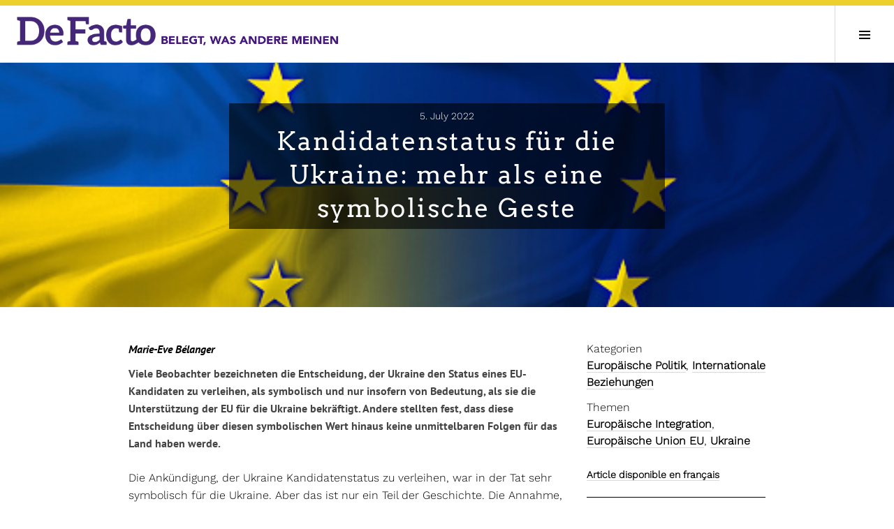

--- FILE ---
content_type: text/html; charset=UTF-8
request_url: https://www.defacto.expert/2022/07/05/accorder-le-statut-de-pays-candidate-a-lukraine-plus-quun-geste-symbolique/
body_size: 15658
content:
<!DOCTYPE html><html lang="de-DE"><head><meta charset="UTF-8"><meta name="viewport" content="width=device-width, initial-scale=1"><link rel="profile" href="http://gmpg.org/xfn/11"><link rel="pingback" href="https://www.defacto.expert/xmlrpc.php"><link href="https://www.defacto.expert/wp-content/cache/autoptimize/css/autoptimize_single_af92d80e647d551d900e202c2c518ef1.css" rel="stylesheet"><title>Kandidatenstatus für die Ukraine: mehr als eine symbolische Geste &#8211; DeFacto</title><meta name='robots' content='max-image-preview:large' /><style>img:is([sizes="auto" i], [sizes^="auto," i]) { contain-intrinsic-size: 3000px 1500px }</style><link rel="alternate" hreflang="de" href="https://www.defacto.expert/2022/07/05/accorder-le-statut-de-pays-candidate-a-lukraine-plus-quun-geste-symbolique/" /><link rel="alternate" hreflang="fr" href="https://www.defacto.expert/2022/07/05/accorder-le-statut-de-pays-candidate-a-lukraine-plus-quun-geste-symbolique/?lang=fr" /><link rel="alternate" hreflang="x-default" href="https://www.defacto.expert/2022/07/05/accorder-le-statut-de-pays-candidate-a-lukraine-plus-quun-geste-symbolique/" /><link rel="alternate" type="application/rss+xml" title="DeFacto &raquo; Feed" href="https://www.defacto.expert/feed/" /><link rel="alternate" type="application/rss+xml" title="DeFacto &raquo; Comments Feed" href="https://www.defacto.expert/comments/feed/" /><link rel='stylesheet' id='wp-block-library-css' href='https://www.defacto.expert/wp-includes/css/dist/block-library/style.min.css?ver=302b4c487b490394fa763217b02e3803' type='text/css' media='all' /><style id='classic-theme-styles-inline-css' type='text/css'>/*! This file is auto-generated */
.wp-block-button__link{color:#fff;background-color:#32373c;border-radius:9999px;box-shadow:none;text-decoration:none;padding:calc(.667em + 2px) calc(1.333em + 2px);font-size:1.125em}.wp-block-file__button{background:#32373c;color:#fff;text-decoration:none}</style><style id='co-authors-plus-coauthors-style-inline-css' type='text/css'>.wp-block-co-authors-plus-coauthors.is-layout-flow [class*=wp-block-co-authors-plus]{display:inline}</style><style id='co-authors-plus-avatar-style-inline-css' type='text/css'>.wp-block-co-authors-plus-avatar :where(img){height:auto;max-width:100%;vertical-align:bottom}.wp-block-co-authors-plus-coauthors.is-layout-flow .wp-block-co-authors-plus-avatar :where(img){vertical-align:middle}.wp-block-co-authors-plus-avatar:is(.alignleft,.alignright){display:table}.wp-block-co-authors-plus-avatar.aligncenter{display:table;margin-inline:auto}</style><style id='co-authors-plus-image-style-inline-css' type='text/css'>.wp-block-co-authors-plus-image{margin-bottom:0}.wp-block-co-authors-plus-image :where(img){height:auto;max-width:100%;vertical-align:bottom}.wp-block-co-authors-plus-coauthors.is-layout-flow .wp-block-co-authors-plus-image :where(img){vertical-align:middle}.wp-block-co-authors-plus-image:is(.alignfull,.alignwide) :where(img){width:100%}.wp-block-co-authors-plus-image:is(.alignleft,.alignright){display:table}.wp-block-co-authors-plus-image.aligncenter{display:table;margin-inline:auto}</style><style id='global-styles-inline-css' type='text/css'>:root{--wp--preset--aspect-ratio--square: 1;--wp--preset--aspect-ratio--4-3: 4/3;--wp--preset--aspect-ratio--3-4: 3/4;--wp--preset--aspect-ratio--3-2: 3/2;--wp--preset--aspect-ratio--2-3: 2/3;--wp--preset--aspect-ratio--16-9: 16/9;--wp--preset--aspect-ratio--9-16: 9/16;--wp--preset--color--black: #000000;--wp--preset--color--cyan-bluish-gray: #abb8c3;--wp--preset--color--white: #ffffff;--wp--preset--color--pale-pink: #f78da7;--wp--preset--color--vivid-red: #cf2e2e;--wp--preset--color--luminous-vivid-orange: #ff6900;--wp--preset--color--luminous-vivid-amber: #fcb900;--wp--preset--color--light-green-cyan: #7bdcb5;--wp--preset--color--vivid-green-cyan: #00d084;--wp--preset--color--pale-cyan-blue: #8ed1fc;--wp--preset--color--vivid-cyan-blue: #0693e3;--wp--preset--color--vivid-purple: #9b51e0;--wp--preset--gradient--vivid-cyan-blue-to-vivid-purple: linear-gradient(135deg,rgba(6,147,227,1) 0%,rgb(155,81,224) 100%);--wp--preset--gradient--light-green-cyan-to-vivid-green-cyan: linear-gradient(135deg,rgb(122,220,180) 0%,rgb(0,208,130) 100%);--wp--preset--gradient--luminous-vivid-amber-to-luminous-vivid-orange: linear-gradient(135deg,rgba(252,185,0,1) 0%,rgba(255,105,0,1) 100%);--wp--preset--gradient--luminous-vivid-orange-to-vivid-red: linear-gradient(135deg,rgba(255,105,0,1) 0%,rgb(207,46,46) 100%);--wp--preset--gradient--very-light-gray-to-cyan-bluish-gray: linear-gradient(135deg,rgb(238,238,238) 0%,rgb(169,184,195) 100%);--wp--preset--gradient--cool-to-warm-spectrum: linear-gradient(135deg,rgb(74,234,220) 0%,rgb(151,120,209) 20%,rgb(207,42,186) 40%,rgb(238,44,130) 60%,rgb(251,105,98) 80%,rgb(254,248,76) 100%);--wp--preset--gradient--blush-light-purple: linear-gradient(135deg,rgb(255,206,236) 0%,rgb(152,150,240) 100%);--wp--preset--gradient--blush-bordeaux: linear-gradient(135deg,rgb(254,205,165) 0%,rgb(254,45,45) 50%,rgb(107,0,62) 100%);--wp--preset--gradient--luminous-dusk: linear-gradient(135deg,rgb(255,203,112) 0%,rgb(199,81,192) 50%,rgb(65,88,208) 100%);--wp--preset--gradient--pale-ocean: linear-gradient(135deg,rgb(255,245,203) 0%,rgb(182,227,212) 50%,rgb(51,167,181) 100%);--wp--preset--gradient--electric-grass: linear-gradient(135deg,rgb(202,248,128) 0%,rgb(113,206,126) 100%);--wp--preset--gradient--midnight: linear-gradient(135deg,rgb(2,3,129) 0%,rgb(40,116,252) 100%);--wp--preset--font-size--small: 13px;--wp--preset--font-size--medium: 20px;--wp--preset--font-size--large: 36px;--wp--preset--font-size--x-large: 42px;--wp--preset--spacing--20: 0.44rem;--wp--preset--spacing--30: 0.67rem;--wp--preset--spacing--40: 1rem;--wp--preset--spacing--50: 1.5rem;--wp--preset--spacing--60: 2.25rem;--wp--preset--spacing--70: 3.38rem;--wp--preset--spacing--80: 5.06rem;--wp--preset--shadow--natural: 6px 6px 9px rgba(0, 0, 0, 0.2);--wp--preset--shadow--deep: 12px 12px 50px rgba(0, 0, 0, 0.4);--wp--preset--shadow--sharp: 6px 6px 0px rgba(0, 0, 0, 0.2);--wp--preset--shadow--outlined: 6px 6px 0px -3px rgba(255, 255, 255, 1), 6px 6px rgba(0, 0, 0, 1);--wp--preset--shadow--crisp: 6px 6px 0px rgba(0, 0, 0, 1);}:where(.is-layout-flex){gap: 0.5em;}:where(.is-layout-grid){gap: 0.5em;}body .is-layout-flex{display: flex;}.is-layout-flex{flex-wrap: wrap;align-items: center;}.is-layout-flex > :is(*, div){margin: 0;}body .is-layout-grid{display: grid;}.is-layout-grid > :is(*, div){margin: 0;}:where(.wp-block-columns.is-layout-flex){gap: 2em;}:where(.wp-block-columns.is-layout-grid){gap: 2em;}:where(.wp-block-post-template.is-layout-flex){gap: 1.25em;}:where(.wp-block-post-template.is-layout-grid){gap: 1.25em;}.has-black-color{color: var(--wp--preset--color--black) !important;}.has-cyan-bluish-gray-color{color: var(--wp--preset--color--cyan-bluish-gray) !important;}.has-white-color{color: var(--wp--preset--color--white) !important;}.has-pale-pink-color{color: var(--wp--preset--color--pale-pink) !important;}.has-vivid-red-color{color: var(--wp--preset--color--vivid-red) !important;}.has-luminous-vivid-orange-color{color: var(--wp--preset--color--luminous-vivid-orange) !important;}.has-luminous-vivid-amber-color{color: var(--wp--preset--color--luminous-vivid-amber) !important;}.has-light-green-cyan-color{color: var(--wp--preset--color--light-green-cyan) !important;}.has-vivid-green-cyan-color{color: var(--wp--preset--color--vivid-green-cyan) !important;}.has-pale-cyan-blue-color{color: var(--wp--preset--color--pale-cyan-blue) !important;}.has-vivid-cyan-blue-color{color: var(--wp--preset--color--vivid-cyan-blue) !important;}.has-vivid-purple-color{color: var(--wp--preset--color--vivid-purple) !important;}.has-black-background-color{background-color: var(--wp--preset--color--black) !important;}.has-cyan-bluish-gray-background-color{background-color: var(--wp--preset--color--cyan-bluish-gray) !important;}.has-white-background-color{background-color: var(--wp--preset--color--white) !important;}.has-pale-pink-background-color{background-color: var(--wp--preset--color--pale-pink) !important;}.has-vivid-red-background-color{background-color: var(--wp--preset--color--vivid-red) !important;}.has-luminous-vivid-orange-background-color{background-color: var(--wp--preset--color--luminous-vivid-orange) !important;}.has-luminous-vivid-amber-background-color{background-color: var(--wp--preset--color--luminous-vivid-amber) !important;}.has-light-green-cyan-background-color{background-color: var(--wp--preset--color--light-green-cyan) !important;}.has-vivid-green-cyan-background-color{background-color: var(--wp--preset--color--vivid-green-cyan) !important;}.has-pale-cyan-blue-background-color{background-color: var(--wp--preset--color--pale-cyan-blue) !important;}.has-vivid-cyan-blue-background-color{background-color: var(--wp--preset--color--vivid-cyan-blue) !important;}.has-vivid-purple-background-color{background-color: var(--wp--preset--color--vivid-purple) !important;}.has-black-border-color{border-color: var(--wp--preset--color--black) !important;}.has-cyan-bluish-gray-border-color{border-color: var(--wp--preset--color--cyan-bluish-gray) !important;}.has-white-border-color{border-color: var(--wp--preset--color--white) !important;}.has-pale-pink-border-color{border-color: var(--wp--preset--color--pale-pink) !important;}.has-vivid-red-border-color{border-color: var(--wp--preset--color--vivid-red) !important;}.has-luminous-vivid-orange-border-color{border-color: var(--wp--preset--color--luminous-vivid-orange) !important;}.has-luminous-vivid-amber-border-color{border-color: var(--wp--preset--color--luminous-vivid-amber) !important;}.has-light-green-cyan-border-color{border-color: var(--wp--preset--color--light-green-cyan) !important;}.has-vivid-green-cyan-border-color{border-color: var(--wp--preset--color--vivid-green-cyan) !important;}.has-pale-cyan-blue-border-color{border-color: var(--wp--preset--color--pale-cyan-blue) !important;}.has-vivid-cyan-blue-border-color{border-color: var(--wp--preset--color--vivid-cyan-blue) !important;}.has-vivid-purple-border-color{border-color: var(--wp--preset--color--vivid-purple) !important;}.has-vivid-cyan-blue-to-vivid-purple-gradient-background{background: var(--wp--preset--gradient--vivid-cyan-blue-to-vivid-purple) !important;}.has-light-green-cyan-to-vivid-green-cyan-gradient-background{background: var(--wp--preset--gradient--light-green-cyan-to-vivid-green-cyan) !important;}.has-luminous-vivid-amber-to-luminous-vivid-orange-gradient-background{background: var(--wp--preset--gradient--luminous-vivid-amber-to-luminous-vivid-orange) !important;}.has-luminous-vivid-orange-to-vivid-red-gradient-background{background: var(--wp--preset--gradient--luminous-vivid-orange-to-vivid-red) !important;}.has-very-light-gray-to-cyan-bluish-gray-gradient-background{background: var(--wp--preset--gradient--very-light-gray-to-cyan-bluish-gray) !important;}.has-cool-to-warm-spectrum-gradient-background{background: var(--wp--preset--gradient--cool-to-warm-spectrum) !important;}.has-blush-light-purple-gradient-background{background: var(--wp--preset--gradient--blush-light-purple) !important;}.has-blush-bordeaux-gradient-background{background: var(--wp--preset--gradient--blush-bordeaux) !important;}.has-luminous-dusk-gradient-background{background: var(--wp--preset--gradient--luminous-dusk) !important;}.has-pale-ocean-gradient-background{background: var(--wp--preset--gradient--pale-ocean) !important;}.has-electric-grass-gradient-background{background: var(--wp--preset--gradient--electric-grass) !important;}.has-midnight-gradient-background{background: var(--wp--preset--gradient--midnight) !important;}.has-small-font-size{font-size: var(--wp--preset--font-size--small) !important;}.has-medium-font-size{font-size: var(--wp--preset--font-size--medium) !important;}.has-large-font-size{font-size: var(--wp--preset--font-size--large) !important;}.has-x-large-font-size{font-size: var(--wp--preset--font-size--x-large) !important;}
:where(.wp-block-post-template.is-layout-flex){gap: 1.25em;}:where(.wp-block-post-template.is-layout-grid){gap: 1.25em;}
:where(.wp-block-columns.is-layout-flex){gap: 2em;}:where(.wp-block-columns.is-layout-grid){gap: 2em;}
:root :where(.wp-block-pullquote){font-size: 1.5em;line-height: 1.6;}</style><link rel='stylesheet' id='mwznb-front-css' href='https://www.defacto.expert/wp-content/cache/autoptimize/css/autoptimize_single_f0d6f273e7b323d12ff23cde57677b44.css?ver=c97427598a0e51375e2c7051d46f55d7' type='text/css' media='all' /><link rel='stylesheet' id='pdfprnt_frontend-css' href='https://www.defacto.expert/wp-content/cache/autoptimize/css/autoptimize_single_cc0ef941a9dd87ecdcf6de8e2c9a146a.css?ver=8b87803acb3f15fdabdeeeedf8ab151a' type='text/css' media='all' /><link rel='stylesheet' id='ppress-frontend-css' href='https://www.defacto.expert/wp-content/plugins/wp-user-avatar/assets/css/frontend.min.css?ver=fbe0336de0f99ffcc6f7bfd031f11c4b' type='text/css' media='all' /><link rel='stylesheet' id='ppress-flatpickr-css' href='https://www.defacto.expert/wp-content/plugins/wp-user-avatar/assets/flatpickr/flatpickr.min.css?ver=fbe0336de0f99ffcc6f7bfd031f11c4b' type='text/css' media='all' /><link rel='stylesheet' id='ppress-select2-css' href='https://www.defacto.expert/wp-content/plugins/wp-user-avatar/assets/select2/select2.min.css?ver=302b4c487b490394fa763217b02e3803' type='text/css' media='all' /><link rel='stylesheet' id='wpml-legacy-horizontal-list-0-css' href='https://www.defacto.expert/wp-content/plugins/wpml/templates/language-switchers/legacy-list-horizontal/style.min.css?ver=e29493cc44c6c936c57cafed17480e80' type='text/css' media='all' /><style id='wpml-legacy-horizontal-list-0-inline-css' type='text/css'>.wpml-ls-sidebars-sidebar-1 .wpml-ls-sub-menu a:hover,.wpml-ls-sidebars-sidebar-1 .wpml-ls-sub-menu a:focus, .wpml-ls-sidebars-sidebar-1 .wpml-ls-sub-menu a:link:hover, .wpml-ls-sidebars-sidebar-1 .wpml-ls-sub-menu a:link:focus {color:#ffffff;background-color:#c2a5cf;}.wpml-ls-sidebars-sidebar-1 .wpml-ls-current-language > a {color:#ffffff;background-color:#44187c;}.wpml-ls-sidebars-sidebar-1 .wpml-ls-current-language:hover>a, .wpml-ls-sidebars-sidebar-1 .wpml-ls-current-language>a:focus {background-color:#c2a5cf;}</style><link rel='stylesheet' id='genericons-css' href='https://www.defacto.expert/wp-content/cache/autoptimize/css/autoptimize_single_020928b6bb0bc263655dfb6cf4c16c01.css?ver=4c92d237550b920da0b99ec7b2a14d1f' type='text/css' media='all' /><link rel='stylesheet' id='newsletter-css' href='https://www.defacto.expert/wp-content/cache/autoptimize/css/autoptimize_single_689d862214578091f93eb574dd07c438.css?ver=94b1e466f0dfb4cfebaee2dd56ed6723' type='text/css' media='all' /><link rel='stylesheet' id='cubic-parent-style-css' href='https://www.defacto.expert/wp-content/cache/autoptimize/css/autoptimize_single_5473be06432a0d0cd1be6dfa06353670.css?ver=302b4c487b490394fa763217b02e3803' type='text/css' media='all' /><link rel='stylesheet' id='boardwalk-style-css' href='https://www.defacto.expert/wp-content/themes/defacto-relaunch/style.css?ver=302b4c487b490394fa763217b02e3803' type='text/css' media='all' /><link rel='stylesheet' id='daterangepicker-style-css' href='https://www.defacto.expert/wp-content/cache/autoptimize/css/autoptimize_single_681eaf47233303f4b7d36fcfada95016.css?ver=302b4c487b490394fa763217b02e3803' type='text/css' media='all' /><link rel='stylesheet' id='bws-custom-style-css' href='https://www.defacto.expert/wp-content/uploads/bws-custom-code/bws-custom-code.css?ver=1ac94a49e73c3b52679035c2eeb0eab1' type='text/css' media='all' /><link rel='stylesheet' id='front_style-css' href='https://www.defacto.expert/wp-content/cache/autoptimize/css/autoptimize_single_4aa99ae170080057e1b02a5131f8202b.css?ver=302b4c487b490394fa763217b02e3803' type='text/css' media='all' /><link rel='stylesheet' id='defactostyles-css' href='https://www.defacto.expert/wp-content/cache/autoptimize/css/autoptimize_single_5d6d3ffb1d78d8b98442e850593ed0de.css?ver=302b4c487b490394fa763217b02e3803' type='text/css' media='all' /><link rel='stylesheet' id='local-roboto-fonts-css' href='https://www.defacto.expert/wp-content/cache/autoptimize/css/autoptimize_single_9dc676736b8125bfec8f20069a2c5878.css?ver=302b4c487b490394fa763217b02e3803' type='text/css' media='all' /> <script defer id="wpml-cookie-js-extra" src="[data-uri]"></script> <script type="text/javascript" src="https://www.defacto.expert/wp-content/cache/autoptimize/js/autoptimize_single_f3606e4db5e156a1b086bcfeb3b2d9b4.js?ver=238803316281373e732ec24e29036639" id="wpml-cookie-js" defer="defer" data-wp-strategy="defer"></script> <script type="text/javascript" src="https://www.defacto.expert/wp-includes/js/jquery/jquery.min.js?ver=09aee46a05ce0c31283777931dd68126" id="jquery-core-js"></script> <script defer type="text/javascript" src="https://www.defacto.expert/wp-includes/js/jquery/jquery-migrate.min.js?ver=9f9a2e3b8dbb44979d2d360b8ae4abe9" id="jquery-migrate-js"></script> <script defer id="email-posts-to-subscribers-js-extra" src="[data-uri]"></script> <script defer type="text/javascript" src="https://www.defacto.expert/wp-content/cache/autoptimize/js/autoptimize_single_dbdbdacf51fcc150325ae73582807cfa.js?ver=0175c56e4721398b2a2a815b29b07646" id="email-posts-to-subscribers-js"></script> <script defer type="text/javascript" src="https://www.defacto.expert/wp-content/plugins/wp-user-avatar/assets/flatpickr/flatpickr.min.js?ver=fbe0336de0f99ffcc6f7bfd031f11c4b" id="ppress-flatpickr-js"></script> <script defer type="text/javascript" src="https://www.defacto.expert/wp-content/plugins/wp-user-avatar/assets/select2/select2.min.js?ver=fbe0336de0f99ffcc6f7bfd031f11c4b" id="ppress-select2-js"></script> <link rel="https://api.w.org/" href="https://www.defacto.expert/wp-json/" /><link rel="alternate" title="JSON" type="application/json" href="https://www.defacto.expert/wp-json/wp/v2/posts/29909" /><link rel="EditURI" type="application/rsd+xml" title="RSD" href="https://www.defacto.expert/xmlrpc.php?rsd" /><link rel="canonical" href="https://www.defacto.expert/2022/07/05/accorder-le-statut-de-pays-candidate-a-lukraine-plus-quun-geste-symbolique/" /><link rel='shortlink' href='https://www.defacto.expert/?p=29909' /><link rel="alternate" title="oEmbed (JSON)" type="application/json+oembed" href="https://www.defacto.expert/wp-json/oembed/1.0/embed?url=https%3A%2F%2Fwww.defacto.expert%2F2022%2F07%2F05%2Faccorder-le-statut-de-pays-candidate-a-lukraine-plus-quun-geste-symbolique%2F" /><link rel="alternate" title="oEmbed (XML)" type="text/xml+oembed" href="https://www.defacto.expert/wp-json/oembed/1.0/embed?url=https%3A%2F%2Fwww.defacto.expert%2F2022%2F07%2F05%2Faccorder-le-statut-de-pays-candidate-a-lukraine-plus-quun-geste-symbolique%2F&#038;format=xml" /><meta name="generator" content="WPML ver:4.8.1 stt:4,2,1,3;" /><style>.elp_form_message.success { color: #008000;font-weight: bold; } .elp_form_message.error { color: #ff0000; } .elp_form_message.boterror { color: #ff0000; }</style><script defer src="[data-uri]"></script> <link rel="icon" href="https://www.defacto.expert/wp-content/uploads/2018/04/favicon.png" sizes="32x32" /><link rel="icon" href="https://www.defacto.expert/wp-content/uploads/2018/04/favicon.png" sizes="192x192" /><link rel="apple-touch-icon" href="https://www.defacto.expert/wp-content/uploads/2018/04/favicon.png" /><meta name="msapplication-TileImage" content="https://www.defacto.expert/wp-content/uploads/2018/04/favicon.png" /><style type="text/css" id="wp-custom-css">/* Kategorie-Link "mail" ausblenden (robust über URL-Muster) */
a[href*="/category/5062"],
a[href*="/category/mail"] {
  display: none !important;
}</style></head><body class="wp-singular post-template-default single single-post postid-29909 single-format-standard wp-theme-boardwalk wp-child-theme-defacto-relaunch group-blog unfixed-header has-sidebar"><div id="page" class="hfeed site"> <a class="skip-link screen-reader-text" href="#content">Zum Inhalt springen</a><header id="masthead" class="site-header" role="banner"><div class="site-branding"><div class="headerBar"></div><div class="clear"><div style="float:left;"> <a href="https://www.defacto.expert/" rel="home" style="float:left;border:0;"><img alt="DeFacto" src="/wp-content/themes/defacto-relaunch/defacto_content/logos/defacto-logo.png" style="border:0;min-width: 200px;width:200px;height:41px;"></a></div><div class="nomobile1280" style="float:left;height:18px;line-height:64px;padding-left:5px;"> <a href="https://www.defacto.expert/" rel="home" style="float:left;border:0;"><img alt="DeFacto" src="/wp-content/themes/defacto-relaunch/defacto_content/logos/defacto-claim-de.png" style="border:0;width:257px;height:18px;"></a></div><div style="clear:left;"></div></div></div><div class="header-container-right"><div class="nomobile"><div class="langswitch-container"><span class='element a-class-lang-code-de'><a href='https://www.defacto.expert/2022/07/05/accorder-le-statut-de-pays-candidate-a-lukraine-plus-quun-geste-symbolique/' class='a-class-lang-code-de'><span class='current'>DE</span></a></span><span class='element a-class-lang-code-en'><a href='https://www.defacto.expert/?lang=en' class='a-class-lang-code-en'><span class=''>EN</span></a></span><span class='element a-class-lang-code-fr'><a href='https://www.defacto.expert/2022/07/05/accorder-le-statut-de-pays-candidate-a-lukraine-plus-quun-geste-symbolique/?lang=fr' class='a-class-lang-code-fr'><span class=''>FR</span></a></span><span class='element a-class-lang-code-it'><a href='https://www.defacto.expert/?lang=it' class='a-class-lang-code-it'><span class=''>IT</span></a></span></div></div><div class="nomobile"><div class="search-link"> <a href="/suche/?lang=de"><img alt='' style="width:30px; height:30px;" src='/wp-content/themes/defacto-relaunch/defacto_content/search.png'/></a></div></div><div class="nomobile"><div class="menu-mainmenu-de-container"><ul id="menu-mainmenu-de" class="menu"><li id="menu-item-100" class="menu-item menu-item-type-post_type menu-item-object-page menu-item-100"><div class='tooltips'><a href="https://www.defacto.expert/schwerpunkte/">Themen</a></div></li><li id="menu-item-9378" class="menu-item menu-item-type-post_type menu-item-object-page menu-item-9378"><div class='tooltips'><a href="https://www.defacto.expert/serien/">Serien</a></div></li><li id="menu-item-101" class="menu-item menu-item-type-post_type menu-item-object-page menu-item-101"><div class='tooltips'><a href="https://www.defacto.expert/autoren/">Autor:innen</a></div></li></ul></div> <script defer src="[data-uri]"></script> </div></div> <button class="sidebar-toggle" aria-expanded="false" ><span class="screen-reader-text">Seitenleiste umschalten</span></button></header><div id="content" class="site-content"><div id="primary" class="content-area"><main id="main" class="site-main" role="main"><article id="post-29909" class="post-29909 post type-post status-publish format-standard has-post-thumbnail hentry category-europaeische-politik category-internationale-beziehungen tag-europaeische-integration tag-europaeische-union tag-ukraine-de"><div class="entry-thumbnail"> <img width="507" height="338" src="https://www.defacto.expert/wp-content/uploads/2022/06/istockphoto-517079185-170667a.jpg" class="attachment-boardwalk-hero-image size-boardwalk-hero-image wp-post-image" alt="" decoding="async" srcset="https://www.defacto.expert/wp-content/uploads/2022/06/istockphoto-517079185-170667a.jpg 507w, https://www.defacto.expert/wp-content/uploads/2022/06/istockphoto-517079185-170667a-144x96.jpg 144w" sizes="(max-width: 507px) 100vw, 507px" /></div><header class="entry-header"><div class="entry-meta"> <span class="posted-on"><time class="entry-date published" datetime="2022-07-05T06:37:00+02:00">5. July 2022</time><time class="updated" datetime="2025-08-20T08:35:03+02:00">20th August 2025</time></span></div><h1 class="entry-title">Kandidatenstatus für die Ukraine: mehr als eine symbolische Geste</h1></header><div class="entry-container-dual"><div class="entry-content-dual"><div class="authorsHeader"><i><a href="https://www.defacto.expert/author/mebelanger/" title="Posts by Marie-Eve Bélanger" class="author url fn" rel="author">Marie-Eve Bélanger</a> </i></div><p><strong>Viele Beobachter bezeichneten die Entscheidung, der Ukraine den Status eines EU-Kandidaten zu verleihen, als symbolisch und nur insofern von Bedeutung, als sie die Unterstützung der EU für die Ukraine bekräftigt. Andere stellten fest, dass diese Entscheidung über diesen symbolischen Wert hinaus keine unmittelbaren Folgen für das Land haben werde.</strong></p><p>Die Ankündigung, der Ukraine Kandidatenstatus zu verleihen, war in der Tat sehr symbolisch für die Ukraine. Aber das ist nur ein Teil der Geschichte. Die Annahme, dass der Status eines Beitrittskandidaten für die EU nur einen rein symbolischen Wert hat, ist verfehlt, lässt sich aber teilweise durch den Ton der europäischen Erklärungen zur Erweiterung und teilweise durch das ungewöhnlich hohe Tempo des ursprünglichen Bewerbungsprozesses erklären. Doch in Wirklichkeit hat es für ein Land erhebliche finanzielle, strategische und logistische Auswirkungen, wenn es von der EU in den Status eines Kandidatenstaates erhoben wird.</p><h5>Die symbolische Interpretation</h5><p>Auf rhetorischer Ebene haben sich die Erklärungen der EU zur Erweiterung in den letzten Jahren zu einem zunehmend identitätsstiftenden und auf europäischen Werten basierenden Diskurs entwickelt, indem der Beitritt als Verwirklichung der europäischen Ideale und als Zusammenführung der europäischen Völker dargestellt wird. Die jüngsten Äusserungen von EU-Beamten über den Beitrittsantrag der Ukraine betonten, dass die Ukraine zur europäischen Familie gehört, dass sie für die europäischen Werte eintritt und uns an die Bedeutung der EU als Friedensprojekt erinnert.</p><p>Die Präsidentin der Europäischen Kommission, Ursula von der Leyen, sagte beispielsweise, dass &#8220;die Ukrainer bereit sind, für die europäische Perspektive zu sterben&#8221; und &#8220;wir wollen, dass sie mit uns den europäischen Traum leben&#8221;. Dies sind starke und eindringliche Worte der Unterstützung für die Ukraine, aber sie verpflichten die EU nicht zur tatsächlichen Integration der Ukraine.</p><p>Aufbauend auf diesen auf europäischen Werten basierenden Identitätsdiskursen wurde der Prozess, der Ukraine den Kandidatenstatus zu verleihen, in etwas mehr als drei Monaten abgeschlossen, was im Vergleich zu dem Prozess, den die anderen derzeitigen Kandidatenstaaten durchlaufen haben, extrem schnell und mutig ist. Bei den Balkanstaaten dauerte es von zwei Jahren (Serbien, Nordmazedonien und Montenegro) bis zu über fünf Jahren (Albanien) und mehreren Runden neuer Fragen, bis die Empfehlung der Kommission für den Kandidatenstatus vorlag.</p><p>Dieser lange Mangel an Engagement für die Balkanländer wurde mit einer verdienstbasierten Argumentation erklärt: Diese Länder waren einfach noch nicht bereit, Verhandlungen mit der EU aufzunehmen. Die große Beschleunigung des ursprünglichen Bewerbungsprozesses durch die Ukraine lässt die Empfehlung im Vergleich dazu symbolisch erscheinen, da die Ukraine offensichtlich in Bezug auf interne Reformen und Konvergenz mit den EU-Standards nicht weiter fortgeschritten ist als vor sechs Monaten, als noch keine Beitrittsgespräche auf dem Tisch lagen.</p><p>Doch da die europäische Identität und die europäischen Werte auf dem Spiel stehen, muss die EU ihr Versprechen einlösen, ihre eigenen Ideale zu schützen, indem sie die Ukraine in diesen Kampf einbezieht, wohl wissend, dass die Schnelligkeit, mit der die Empfehlung zur Kandidatur erteilt wurde, nicht gleichbedeutend mit einer Beschleunigung des eigentlichen Beitrittsprozesses ist. Wieder einmal handelt es sich dabei nur um Absichten, ohne ein wirkliches Engagement für einen kurzfristigen Beitritt der Ukraine.</p><h5>Mehr finanzielle und strukturelle Hilfe</h5><p>Ohne jedoch die grundlegende Bedeutung symbolischer Erklärungen in der Diplomatie zu schmälern, wäre es ein Fehler, die Bedeutung dieser Ankündigung nur auf den symbolischen Aspekt zu beschränken. Da die Ukraine den Kandidatenstatus erhalten hat, wird sich für das Land in Bezug auf finanzielle und institutionelle Unterstützung tatsächlich vieles ändern.</p><p>Zunächst einmal wird der Ukraine eine erhebliche Erhöhung der jährlichen EU-Finanztransfers garantiert. Seit September 2017 bildet das Assoziierungsabkommen der Ukraine die Grundlage für die bilateralen Beziehungen des Landes mit der EU. Dieses bietet sowohl finanzielle als auch institutionelle Unterstützung bei der Modernisierung und Reform der Rechts- und Regulierungsstruktur der Ukraine in den vom Besitzstand abgedeckten Bereichen.</p><p>Im Rahmen des Assoziierungsabkommens erhielt die Ukraine für 2021 Hilfen in Höhe von 141 Millionen Euro. Zum Vergleich: Im selben Jahr erhielt der weitaus bevölkerungsärmere Kandidatenstaat Serbien etwas mehr als 122 Millionen Euro über das Instrument für Heranführungshilfe (IPA). Wenn die Ukraine proportional zu ihrer Bevölkerung ein ähnliches Finanzierungsniveau erhalten sollte, würde dies etwa dem Sechsfachen der Hilfe pro Jahr entsprechen.</p><p>Zweitens wird die Ukraine nun von einer engeren interinstitutionellen und grenzüberschreitenden Zusammenarbeit profitieren, um die fünf Hauptziele und Themenfenster des IPA (Rechtsstaatlichkeit, verantwortungsvolle Staatsführung, Nachhaltigkeit, Wettbewerbsfähigkeit und regionale Zusammenarbeit) gezielt anzugehen. Diese Ziele stellen die wichtigsten Zielvorgaben für den Konditionalitätsprozess dar, der darauf abzielt, die Konvergenz der Kandidatenstaaten mit den EU-Standards zu gewährleisten.</p><p>Mit anderen Worten: Die Kandidatenländer können sich auf die Beratung und Struktur der EU-Institutionen verlassen, um Bereiche zu identifizieren, die vor dem Beitritt verbessert werden müssen, und um Fortschritte bei der Umsetzung der Kriterien zu erzielen. Auf diese Weise kann ein effektiveres Reformprogramm entworfen und umgesetzt werden, was zu einer echten europäischen Perspektive führt.</p><h5>Nichts ändert sich, aber alles ist anders</h5><p>Die schnelle Entscheidung, der Ukraine den Kandidatenstatus zu gewähren, stellt eine Veränderung in der Art und Weise dar, wie die EU den Erweiterungsprozess seit dem Fall der Berliner Mauer durchgeführt hat. Der Konflikt in der Ukraine ist nicht der erste Krieg, der an den Grenzen der EU tobt. Während der gesamten 1990er Jahre befanden sich auch die Staaten des westlichen Balkans im Krieg und baten die EU um Hilfe und Solidarität. Dies veranlasste die EU jedoch nicht dazu, beschleunigte Maßnahmen zur Integration dieser Länder zu ergreifen. Mehr als 20 Jahre später sind diese Länder immer noch nicht Teil der EU und ihr Beitrittsprozess kommt nur langsam voran.</p><p>Im Fall der Ukraine entschied sich die EU, die Dinge anders anzugehen. Indem sie der Ukraine zu Beginn der Krise den Kandidatenstatus gewährten, setzten die europäischen Staats- und Regierungschefs ein Signal mit realen und weitreichenden Auswirkungen. Es war kein Versprechen für einen beschleunigten Beitritt. Aber es ist eine symbolische Geste zu einem Zeitpunkt, an dem die Ukraine darauf angewiesen ist, dass Europa in ihrem Namen Stellung bezieht und ihr darüber hinaus echte und nachhaltige finanzielle und strukturelle Unterstützung bei ihrem Streben nach Mitgliedschaft gewährt. Dies ist das präzise Engagement, das die Ukraine in diesem Moment braucht.</p><hr /><p><strong>Quelle:</strong></p><p>Bélanger, Marie-Eve (2022). <a href="https://www.marie-eve-belanger-phd.com/blog-results/new-what-prospect-is-there-of-ukraine-joining-the-eu">What prospect is there of Ukraine joining the EU? </a>LSE Europe Blog Series.</p><p><strong>Bild:</strong> unsplash.com</p><div class="pdfprnt-buttons pdfprnt-buttons-post pdfprnt-bottom-right"><a href="https://www.defacto.expert/2022/07/05/accorder-le-statut-de-pays-candidate-a-lukraine-plus-quun-geste-symbolique/?print=pdf" class="pdfprnt-button pdfprnt-button-pdf" target="_blank"><img decoding="async" src="https://www.defacto.expert/wp-content/plugins/pdf-print/images/pdf.png" alt="image_pdf" title="PDF anzeigen" /></a><a href="https://www.defacto.expert/2022/07/05/accorder-le-statut-de-pays-candidate-a-lukraine-plus-quun-geste-symbolique/?print=print" class="pdfprnt-button pdfprnt-button-print" target="_blank"><img decoding="async" src="https://www.defacto.expert/wp-content/plugins/pdf-print/images/print.png" alt="image_print" title="Inhalt drucken" /></a></div></div><div class="entry-widget-dual" style="padding-right:24px"> <span class="cat-links">Kategorien</span><a href="https://www.defacto.expert/category/europaeische-politik/" rel="category tag">Europäische Politik</a>, <a href="https://www.defacto.expert/category/internationale-beziehungen/" rel="category tag">Internationale Beziehungen</a><span class="tags-links">Themen<br/> <a href="https://www.defacto.expert/tag/europaeische-integration/" rel="tag">Europäische Integration</a>, <a href="https://www.defacto.expert/tag/europaeische-union/" rel="tag">Europäische Union EU</a>, <a href="https://www.defacto.expert/tag/ukraine-de/" rel="tag">Ukraine</a></span><span class="byline">von <span class="author vcard"></span><a href="https://www.defacto.expert/author/mebelanger/" title="Posts by Marie-Eve Bélanger" class="author url fn" rel="author">Marie-Eve Bélanger</a></span><br/><div class="otherLanguages"><a href="https://www.defacto.expert/2022/07/05/accorder-le-statut-de-pays-candidate-a-lukraine-plus-quun-geste-symbolique/?lang=fr">Article disponible en français</a><br/></div><hr style='margin: 20px 0; background-color: black;'/><div id="primary-sidebar" class="primary-sidebar widget-area" role="complementary"><div><h2 class="rounded">Newsletter abonnieren</h2> <script src="https://www.google.com/recaptcha/api.js" async defer></script> <div class="email_posts_subscribers" style="margin-bottom: var(--global--spacing-unit);"><form action="#" method="post" class="elp_form" id="elp_form_1768820385"><p><span class="name">Name</span><br /><input type="text" name="name" id="name" placeholder="Name" value="" maxlength="50" required/></p><p><span class="email">Email</span><br /><input type="email" id="email" name="email" value="" placeholder="Email"  maxlength="225" required/></p><p style="margin-top:5px;"><div class="g-recaptcha" data-sitekey="6LcvpKIUAAAAAKUh1sjMynbASN-9fULVEAl8irEH"></div></p><p style="margin-top:20px;"> <input name="submit" id="elp_form_submit_1768820385" value="Submit" type="submit" /></p> <span class="elp_form_spinner" id="elp-loading-image" style="display:none;"> <img src="https://www.defacto.expert/wp-content/plugins/email-posts-to-subscribers/inc/ajax-loader.gif" /> </span> <input name="nonce" id="nonce" value="f433d9f659" type="hidden"/> <input name="group" id="group" value="Newsletter" type="hidden"/> <input type="text" style="display:none;" id="email_name" name="email_name" value="" type="hidden"/></form> <span class="elp_form_message" id="elp_form_message_1768820385"></span></div> <br /></div></div></div><div style="clear:left;"></div></div><div class="entry-container-dual"><footer class="entry-footer entry-footer-dual"></footer></div><div style="clear:left;"></div></article><nav class="navigation post-navigation" role="navigation"><h1 class="screen-reader-text">Beitragsnavigation</h1><div class="nav-links"><div class="nav-previous"><a href="https://www.defacto.expert/2022/06/24/neutral-auf-der-seite-der-voelkerrechts-ungebrochene-unterstuetzung-fuer-die-ukraine-in-der-schweizer-bevoelkerung/" rel="prev"><span class="screen-reader-text"><span class="meta-nav">&larr;</span>&nbsp;Neutral auf der Seite der Völkerrechts: Ungebrochene Unterstützung für die Ukraine in der Schweizer Bevölkerung</span></a></div><div class="nav-next"><a href="https://www.defacto.expert/2022/07/06/la-forte-mobilite-des-secondos-dans-le-systeme-educatif-suisse/" rel="next"><span class="screen-reader-text">Die hohe Mobilität der Secondos im Schweizer Bildungssystem&nbsp;<span class="meta-nav">&rarr;</span></span></a></div></div></nav></main></div><div id="sidebar" class="sidebar" aria-hidden="true"><div class="sidebar-content"><nav id="site-navigation" class="main-navigation" role="navigation"><h1 class="menu-title">Menü</h1><div class="menu-primary"><ul id="menu-sidebarmenu-de" class="clear"><li id="menu-item-9388" class="menu-item menu-item-type-post_type menu-item-object-page menu-item-9388"><a href="https://www.defacto.expert/about/">Über uns</a></li><li id="menu-item-43031" class="menu-item menu-item-type-post_type menu-item-object-page menu-item-43031"><a href="https://www.defacto.expert/hinweise-fuer-autorinnen/">Hinweise für Autor:innen</a></li><li id="menu-item-43049" class="menu-item menu-item-type-post_type menu-item-object-page menu-item-43049"><a href="https://www.defacto.expert/schwerpunkte/">Themen</a></li><li id="menu-item-43047" class="menu-item menu-item-type-post_type menu-item-object-page menu-item-43047"><a href="https://www.defacto.expert/serien/">Serien</a></li><li id="menu-item-43048" class="menu-item menu-item-type-post_type menu-item-object-page menu-item-43048"><a href="https://www.defacto.expert/autoren/">Autor:innen</a></li><li id="menu-item-42760" class="menu-item menu-item-type-post_type menu-item-object-page menu-item-42760"><a href="https://www.defacto.expert/downloads/">Downloads</a></li></ul></div></nav><div id="secondary" class="widget-area" role="complementary"><aside id="icl_lang_sel_widget-2" class="widget widget_icl_lang_sel_widget"><div class="wpml-ls-sidebars-sidebar-1 wpml-ls wpml-ls-legacy-list-horizontal"><ul role="menu"><li class="wpml-ls-slot-sidebar-1 wpml-ls-item wpml-ls-item-de wpml-ls-current-language wpml-ls-first-item wpml-ls-item-legacy-list-horizontal" role="none"> <a href="https://www.defacto.expert/2022/07/05/accorder-le-statut-de-pays-candidate-a-lukraine-plus-quun-geste-symbolique/" class="wpml-ls-link" role="menuitem" > <span class="wpml-ls-native" role="menuitem">DE</span></a></li><li class="wpml-ls-slot-sidebar-1 wpml-ls-item wpml-ls-item-fr wpml-ls-item-legacy-list-horizontal" role="none"> <a href="https://www.defacto.expert/2022/07/05/accorder-le-statut-de-pays-candidate-a-lukraine-plus-quun-geste-symbolique/?lang=fr" class="wpml-ls-link" role="menuitem"  aria-label="Switch to FR" title="Switch to FR" > <span class="wpml-ls-native" lang="fr">FR</span></a></li><li class="wpml-ls-slot-sidebar-1 wpml-ls-item wpml-ls-item-it wpml-ls-item-legacy-list-horizontal" role="none"> <a href="https://www.defacto.expert/?lang=it" class="wpml-ls-link" role="menuitem"  aria-label="Switch to IT" title="Switch to IT" > <span class="wpml-ls-native" lang="it">IT</span></a></li><li class="wpml-ls-slot-sidebar-1 wpml-ls-item wpml-ls-item-en wpml-ls-last-item wpml-ls-item-legacy-list-horizontal" role="none"> <a href="https://www.defacto.expert/?lang=en" class="wpml-ls-link" role="menuitem"  aria-label="Switch to EN" title="Switch to EN" > <span class="wpml-ls-native" lang="en">EN</span></a></li></ul></div></aside><aside id="email-posts-to-subscribers-6" class="widget widget_text elp-widget"><h1 class="widget-title">Newsletter abonnieren</h1> <script src="https://www.google.com/recaptcha/api.js" async defer></script> <div class="email_posts_subscribers" style="margin-bottom: var(--global--spacing-unit);"><form action="#" method="post" class="elp_form" id="elp_form_1768820385"><p><span class="name">Name</span><br /><input type="text" name="name" id="name" placeholder="Name" value="" maxlength="50" required/></p><p><span class="email">Email</span><br /><input type="email" id="email" name="email" value="" placeholder="Email"  maxlength="225" required/></p><p style="margin-top:5px;"><div class="g-recaptcha" data-sitekey="6LcvpKIUAAAAAKUh1sjMynbASN-9fULVEAl8irEH"></div></p><p style="margin-top:20px;"> <input name="submit" id="elp_form_submit_1768820385" value="Submit" type="submit" /></p> <span class="elp_form_spinner" id="elp-loading-image" style="display:none;"> <img src="https://www.defacto.expert/wp-content/plugins/email-posts-to-subscribers/inc/ajax-loader.gif" /> </span> <input name="nonce" id="nonce" value="f433d9f659" type="hidden"/> <input name="group" id="group" value="Newsletter" type="hidden"/> <input type="text" style="display:none;" id="email_name" name="email_name" value="" type="hidden"/></form> <span class="elp_form_message" id="elp_form_message_1768820385"></span></div> <br /></aside></div></div></div></div><footer id="colophon" class="site-footer" role="contentinfo"><div class="site-info"> <a href="http://www.forscenter.ch/" target="_blank"><img alt="FORS" src="/wp-content/themes/defacto-relaunch/defacto_content/logos/FORS.png"></a> <span class="sep"> | </span> <a href="http://www.uzh.ch/" target="_blank"><img alt="UZH" src="/wp-content/themes/defacto-relaunch/defacto_content/logos/uzh.png"></a> <span class="sep nomobileinline"> | </span> <a href="https://www.ethz.ch" target="_blank"><img alt="ETHZ" src="/wp-content/themes/defacto-relaunch/defacto_content/logos/eth.png"></a> <span class="sep"> | </span> <a href="http://www.unibe.ch/" target="_blank"><img alt="Universit&auml;t Bern" src="/wp-content/themes/defacto-relaunch/defacto_content/logos/ubern.png"></a> <span class="sep"> | </span> <a href="https://www.unil.ch/idheap/en/home.html" target="_blank"><img alt="IDHEAP" src="/wp-content/themes/defacto-relaunch/defacto_content/logos/idheap.jpg"></a> <span class="sep"> | </span> <a href="https://www.zdaarau.ch/" target="_blank"><img alt="ZdA" src="/wp-content/themes/defacto-relaunch/defacto_content/logos/ZDA_farbig.png"></a> <span class="sep"> | </span> <a href="https://www.unibas.ch" target="_blank"><img alt="Universität Basel" src="/wp-content/themes/defacto-relaunch/defacto_content/logos/UniBas_Logo_EN_Schwarz_Trans_RGB_65.eps.png"></a> <span class="sep"> | </span> <a href="https://www.unil.ch/" target="_blank"><img alt="Université de Lausanne" src="/wp-content/themes/defacto-relaunch/defacto_content/logos/LogoUnil.png"></a> <span class="sep"> | </span> <a href="https://www.unige.ch/sciences-societe/" target="_blank"><img alt="Université de Genève" src="/wp-content/themes/defacto-relaunch/defacto_content/logos/dpt_science_po_ri_en_noir.png"></a> <span class="sep"> | </span> <a href="https://www.unilu.ch/" target="_blank"><img alt="Universität Luzern" src="/wp-content/themes/defacto-relaunch/defacto_content/logos/logo_unilu.jpeg"></a> <span class="sep"> | </span> <a href="https://www.es.unisg.ch/" target="_blank"><img alt="University of St. Gallen" src="/wp-content/themes/defacto-relaunch/defacto_content/logos/USG_D_A4_hoch_CMYK_crop.jpg"></a> <span class="sep"> | </span> <a href="https://www.svpw-assp.ch/" target="_blank"><img alt="SVPW-ASSP" src="/wp-content/themes/defacto-relaunch/defacto_content/logos/Logo_ASSP_Vecto.png"></a> <span class="sep"> | </span> <a href="https://nccr-onthemove.ch/" target="_blank"><img alt="SVPW-ASSP" src="/wp-content/themes/defacto-relaunch/defacto_content/logos/nccr-otm-rgb.eps.png"></a></div><nav class="social-navigation" role="navigation"><div class="menu-social"><ul id="menu-social-media-de" class="clear"><li id="menu-item-36967" class="menu-item menu-item-type-custom menu-item-object-custom menu-item-36967"><a target="_blank" href="https://www.linkedin.com/company/defacto-expert/"><span class="screen-reader-text">LinkedIn</span></a></li><li id="menu-item-36969" class="menu-item menu-item-type-custom menu-item-object-custom menu-item-36969"><a target="_blank" href="https://bsky.app/profile/defactoexpert.bsky.social"><span class="screen-reader-text">Bluesky</span></a></li><li id="menu-item-9397" class="menu-item menu-item-type-custom menu-item-object-custom menu-item-9397"><a target="_blank" href="https://twitter.com/defactoexpert"><span class="screen-reader-text">Twitter</span></a></li></ul></div></nav></footer></div> <script type="speculationrules">{"prefetch":[{"source":"document","where":{"and":[{"href_matches":"\/*"},{"not":{"href_matches":["\/wp-*.php","\/wp-admin\/*","\/wp-content\/uploads\/*","\/wp-content\/*","\/wp-content\/plugins\/*","\/wp-content\/themes\/defacto-relaunch\/*","\/wp-content\/themes\/boardwalk\/*","\/*\\?(.+)"]}},{"not":{"selector_matches":"a[rel~=\"nofollow\"]"}},{"not":{"selector_matches":".no-prefetch, .no-prefetch a"}}]},"eagerness":"conservative"}]}</script> <div style="clear:both;width:100%;text-align:center; font-size:11px; "><a target="_blank" title="Social Media Auto Publish" href="https://xyzscripts.com/wordpress-plugins/social-media-auto-publish/compare" >Social Media Auto Publish</a> Powered By : <a target="_blank" title="PHP Scripts & Programs" href="http://www.xyzscripts.com" >XYZScripts.com</a></div> <script defer src="[data-uri]"></script>  <script defer type="text/javascript" src="https://www.defacto.expert/wp-content/cache/autoptimize/js/autoptimize_single_52aac2b1dd22651aaad608fa2f099a40.js?ver=c97427598a0e51375e2c7051d46f55d7" id="mwznb-front-js"></script> <script defer id="ppress-frontend-script-js-extra" src="[data-uri]"></script> <script defer type="text/javascript" src="https://www.defacto.expert/wp-content/plugins/wp-user-avatar/assets/js/frontend.min.js?ver=fbe0336de0f99ffcc6f7bfd031f11c4b" id="ppress-frontend-script-js"></script> <script defer type="text/javascript" src="https://www.defacto.expert/wp-content/cache/autoptimize/js/autoptimize_single_e6894f4b959ba92ac894affb5fc71e0f.js?ver=9a004e1033cdd142ab7d08bc49bef8a6" id="boardwalk-pace-js"></script> <script defer type="text/javascript" src="https://www.defacto.expert/wp-content/cache/autoptimize/js/autoptimize_single_49dd462aaef105e1d6c55f50460c635c.js?ver=0d6f1222cf15a020abe14f3f72b1a998" id="boardwalk-skip-link-focus-fix-js"></script> <script defer id="newsletter-js-extra" src="[data-uri]"></script> <script defer type="text/javascript" src="https://www.defacto.expert/wp-content/cache/autoptimize/js/autoptimize_single_427aa2db63001bcd0c9f0aa21e9cb9f4.js?ver=94b1e466f0dfb4cfebaee2dd56ed6723" id="newsletter-js"></script> <script defer type="text/javascript" src="https://www.defacto.expert/wp-content/cache/autoptimize/js/autoptimize_single_06cbef8568c8820a38e1b0d9205d9dd9.js?ver=e8271a8d65683b67779b3a5ae1489ea2" id="cubic-script-js"></script> <script defer type="text/javascript" src="https://www.defacto.expert/wp-includes/js/dist/vendor/moment.min.js?ver=13308813bea5dd930762aec0458d4a13" id="moment-js"></script> <script defer id="moment-js-after" src="[data-uri]"></script> <script defer type="text/javascript" src="https://www.defacto.expert/wp-content/cache/autoptimize/js/autoptimize_single_ec2ab86750540c3bf36421a2a9099372.js?ver=302b4c487b490394fa763217b02e3803" id="daterangepicker-js"></script> </body></html>

--- FILE ---
content_type: text/html; charset=utf-8
request_url: https://www.google.com/recaptcha/api2/anchor?ar=1&k=6LcvpKIUAAAAAKUh1sjMynbASN-9fULVEAl8irEH&co=aHR0cHM6Ly93d3cuZGVmYWN0by5leHBlcnQ6NDQz&hl=en&v=PoyoqOPhxBO7pBk68S4YbpHZ&size=normal&anchor-ms=20000&execute-ms=30000&cb=vwuy7r9imj8
body_size: 49411
content:
<!DOCTYPE HTML><html dir="ltr" lang="en"><head><meta http-equiv="Content-Type" content="text/html; charset=UTF-8">
<meta http-equiv="X-UA-Compatible" content="IE=edge">
<title>reCAPTCHA</title>
<style type="text/css">
/* cyrillic-ext */
@font-face {
  font-family: 'Roboto';
  font-style: normal;
  font-weight: 400;
  font-stretch: 100%;
  src: url(//fonts.gstatic.com/s/roboto/v48/KFO7CnqEu92Fr1ME7kSn66aGLdTylUAMa3GUBHMdazTgWw.woff2) format('woff2');
  unicode-range: U+0460-052F, U+1C80-1C8A, U+20B4, U+2DE0-2DFF, U+A640-A69F, U+FE2E-FE2F;
}
/* cyrillic */
@font-face {
  font-family: 'Roboto';
  font-style: normal;
  font-weight: 400;
  font-stretch: 100%;
  src: url(//fonts.gstatic.com/s/roboto/v48/KFO7CnqEu92Fr1ME7kSn66aGLdTylUAMa3iUBHMdazTgWw.woff2) format('woff2');
  unicode-range: U+0301, U+0400-045F, U+0490-0491, U+04B0-04B1, U+2116;
}
/* greek-ext */
@font-face {
  font-family: 'Roboto';
  font-style: normal;
  font-weight: 400;
  font-stretch: 100%;
  src: url(//fonts.gstatic.com/s/roboto/v48/KFO7CnqEu92Fr1ME7kSn66aGLdTylUAMa3CUBHMdazTgWw.woff2) format('woff2');
  unicode-range: U+1F00-1FFF;
}
/* greek */
@font-face {
  font-family: 'Roboto';
  font-style: normal;
  font-weight: 400;
  font-stretch: 100%;
  src: url(//fonts.gstatic.com/s/roboto/v48/KFO7CnqEu92Fr1ME7kSn66aGLdTylUAMa3-UBHMdazTgWw.woff2) format('woff2');
  unicode-range: U+0370-0377, U+037A-037F, U+0384-038A, U+038C, U+038E-03A1, U+03A3-03FF;
}
/* math */
@font-face {
  font-family: 'Roboto';
  font-style: normal;
  font-weight: 400;
  font-stretch: 100%;
  src: url(//fonts.gstatic.com/s/roboto/v48/KFO7CnqEu92Fr1ME7kSn66aGLdTylUAMawCUBHMdazTgWw.woff2) format('woff2');
  unicode-range: U+0302-0303, U+0305, U+0307-0308, U+0310, U+0312, U+0315, U+031A, U+0326-0327, U+032C, U+032F-0330, U+0332-0333, U+0338, U+033A, U+0346, U+034D, U+0391-03A1, U+03A3-03A9, U+03B1-03C9, U+03D1, U+03D5-03D6, U+03F0-03F1, U+03F4-03F5, U+2016-2017, U+2034-2038, U+203C, U+2040, U+2043, U+2047, U+2050, U+2057, U+205F, U+2070-2071, U+2074-208E, U+2090-209C, U+20D0-20DC, U+20E1, U+20E5-20EF, U+2100-2112, U+2114-2115, U+2117-2121, U+2123-214F, U+2190, U+2192, U+2194-21AE, U+21B0-21E5, U+21F1-21F2, U+21F4-2211, U+2213-2214, U+2216-22FF, U+2308-230B, U+2310, U+2319, U+231C-2321, U+2336-237A, U+237C, U+2395, U+239B-23B7, U+23D0, U+23DC-23E1, U+2474-2475, U+25AF, U+25B3, U+25B7, U+25BD, U+25C1, U+25CA, U+25CC, U+25FB, U+266D-266F, U+27C0-27FF, U+2900-2AFF, U+2B0E-2B11, U+2B30-2B4C, U+2BFE, U+3030, U+FF5B, U+FF5D, U+1D400-1D7FF, U+1EE00-1EEFF;
}
/* symbols */
@font-face {
  font-family: 'Roboto';
  font-style: normal;
  font-weight: 400;
  font-stretch: 100%;
  src: url(//fonts.gstatic.com/s/roboto/v48/KFO7CnqEu92Fr1ME7kSn66aGLdTylUAMaxKUBHMdazTgWw.woff2) format('woff2');
  unicode-range: U+0001-000C, U+000E-001F, U+007F-009F, U+20DD-20E0, U+20E2-20E4, U+2150-218F, U+2190, U+2192, U+2194-2199, U+21AF, U+21E6-21F0, U+21F3, U+2218-2219, U+2299, U+22C4-22C6, U+2300-243F, U+2440-244A, U+2460-24FF, U+25A0-27BF, U+2800-28FF, U+2921-2922, U+2981, U+29BF, U+29EB, U+2B00-2BFF, U+4DC0-4DFF, U+FFF9-FFFB, U+10140-1018E, U+10190-1019C, U+101A0, U+101D0-101FD, U+102E0-102FB, U+10E60-10E7E, U+1D2C0-1D2D3, U+1D2E0-1D37F, U+1F000-1F0FF, U+1F100-1F1AD, U+1F1E6-1F1FF, U+1F30D-1F30F, U+1F315, U+1F31C, U+1F31E, U+1F320-1F32C, U+1F336, U+1F378, U+1F37D, U+1F382, U+1F393-1F39F, U+1F3A7-1F3A8, U+1F3AC-1F3AF, U+1F3C2, U+1F3C4-1F3C6, U+1F3CA-1F3CE, U+1F3D4-1F3E0, U+1F3ED, U+1F3F1-1F3F3, U+1F3F5-1F3F7, U+1F408, U+1F415, U+1F41F, U+1F426, U+1F43F, U+1F441-1F442, U+1F444, U+1F446-1F449, U+1F44C-1F44E, U+1F453, U+1F46A, U+1F47D, U+1F4A3, U+1F4B0, U+1F4B3, U+1F4B9, U+1F4BB, U+1F4BF, U+1F4C8-1F4CB, U+1F4D6, U+1F4DA, U+1F4DF, U+1F4E3-1F4E6, U+1F4EA-1F4ED, U+1F4F7, U+1F4F9-1F4FB, U+1F4FD-1F4FE, U+1F503, U+1F507-1F50B, U+1F50D, U+1F512-1F513, U+1F53E-1F54A, U+1F54F-1F5FA, U+1F610, U+1F650-1F67F, U+1F687, U+1F68D, U+1F691, U+1F694, U+1F698, U+1F6AD, U+1F6B2, U+1F6B9-1F6BA, U+1F6BC, U+1F6C6-1F6CF, U+1F6D3-1F6D7, U+1F6E0-1F6EA, U+1F6F0-1F6F3, U+1F6F7-1F6FC, U+1F700-1F7FF, U+1F800-1F80B, U+1F810-1F847, U+1F850-1F859, U+1F860-1F887, U+1F890-1F8AD, U+1F8B0-1F8BB, U+1F8C0-1F8C1, U+1F900-1F90B, U+1F93B, U+1F946, U+1F984, U+1F996, U+1F9E9, U+1FA00-1FA6F, U+1FA70-1FA7C, U+1FA80-1FA89, U+1FA8F-1FAC6, U+1FACE-1FADC, U+1FADF-1FAE9, U+1FAF0-1FAF8, U+1FB00-1FBFF;
}
/* vietnamese */
@font-face {
  font-family: 'Roboto';
  font-style: normal;
  font-weight: 400;
  font-stretch: 100%;
  src: url(//fonts.gstatic.com/s/roboto/v48/KFO7CnqEu92Fr1ME7kSn66aGLdTylUAMa3OUBHMdazTgWw.woff2) format('woff2');
  unicode-range: U+0102-0103, U+0110-0111, U+0128-0129, U+0168-0169, U+01A0-01A1, U+01AF-01B0, U+0300-0301, U+0303-0304, U+0308-0309, U+0323, U+0329, U+1EA0-1EF9, U+20AB;
}
/* latin-ext */
@font-face {
  font-family: 'Roboto';
  font-style: normal;
  font-weight: 400;
  font-stretch: 100%;
  src: url(//fonts.gstatic.com/s/roboto/v48/KFO7CnqEu92Fr1ME7kSn66aGLdTylUAMa3KUBHMdazTgWw.woff2) format('woff2');
  unicode-range: U+0100-02BA, U+02BD-02C5, U+02C7-02CC, U+02CE-02D7, U+02DD-02FF, U+0304, U+0308, U+0329, U+1D00-1DBF, U+1E00-1E9F, U+1EF2-1EFF, U+2020, U+20A0-20AB, U+20AD-20C0, U+2113, U+2C60-2C7F, U+A720-A7FF;
}
/* latin */
@font-face {
  font-family: 'Roboto';
  font-style: normal;
  font-weight: 400;
  font-stretch: 100%;
  src: url(//fonts.gstatic.com/s/roboto/v48/KFO7CnqEu92Fr1ME7kSn66aGLdTylUAMa3yUBHMdazQ.woff2) format('woff2');
  unicode-range: U+0000-00FF, U+0131, U+0152-0153, U+02BB-02BC, U+02C6, U+02DA, U+02DC, U+0304, U+0308, U+0329, U+2000-206F, U+20AC, U+2122, U+2191, U+2193, U+2212, U+2215, U+FEFF, U+FFFD;
}
/* cyrillic-ext */
@font-face {
  font-family: 'Roboto';
  font-style: normal;
  font-weight: 500;
  font-stretch: 100%;
  src: url(//fonts.gstatic.com/s/roboto/v48/KFO7CnqEu92Fr1ME7kSn66aGLdTylUAMa3GUBHMdazTgWw.woff2) format('woff2');
  unicode-range: U+0460-052F, U+1C80-1C8A, U+20B4, U+2DE0-2DFF, U+A640-A69F, U+FE2E-FE2F;
}
/* cyrillic */
@font-face {
  font-family: 'Roboto';
  font-style: normal;
  font-weight: 500;
  font-stretch: 100%;
  src: url(//fonts.gstatic.com/s/roboto/v48/KFO7CnqEu92Fr1ME7kSn66aGLdTylUAMa3iUBHMdazTgWw.woff2) format('woff2');
  unicode-range: U+0301, U+0400-045F, U+0490-0491, U+04B0-04B1, U+2116;
}
/* greek-ext */
@font-face {
  font-family: 'Roboto';
  font-style: normal;
  font-weight: 500;
  font-stretch: 100%;
  src: url(//fonts.gstatic.com/s/roboto/v48/KFO7CnqEu92Fr1ME7kSn66aGLdTylUAMa3CUBHMdazTgWw.woff2) format('woff2');
  unicode-range: U+1F00-1FFF;
}
/* greek */
@font-face {
  font-family: 'Roboto';
  font-style: normal;
  font-weight: 500;
  font-stretch: 100%;
  src: url(//fonts.gstatic.com/s/roboto/v48/KFO7CnqEu92Fr1ME7kSn66aGLdTylUAMa3-UBHMdazTgWw.woff2) format('woff2');
  unicode-range: U+0370-0377, U+037A-037F, U+0384-038A, U+038C, U+038E-03A1, U+03A3-03FF;
}
/* math */
@font-face {
  font-family: 'Roboto';
  font-style: normal;
  font-weight: 500;
  font-stretch: 100%;
  src: url(//fonts.gstatic.com/s/roboto/v48/KFO7CnqEu92Fr1ME7kSn66aGLdTylUAMawCUBHMdazTgWw.woff2) format('woff2');
  unicode-range: U+0302-0303, U+0305, U+0307-0308, U+0310, U+0312, U+0315, U+031A, U+0326-0327, U+032C, U+032F-0330, U+0332-0333, U+0338, U+033A, U+0346, U+034D, U+0391-03A1, U+03A3-03A9, U+03B1-03C9, U+03D1, U+03D5-03D6, U+03F0-03F1, U+03F4-03F5, U+2016-2017, U+2034-2038, U+203C, U+2040, U+2043, U+2047, U+2050, U+2057, U+205F, U+2070-2071, U+2074-208E, U+2090-209C, U+20D0-20DC, U+20E1, U+20E5-20EF, U+2100-2112, U+2114-2115, U+2117-2121, U+2123-214F, U+2190, U+2192, U+2194-21AE, U+21B0-21E5, U+21F1-21F2, U+21F4-2211, U+2213-2214, U+2216-22FF, U+2308-230B, U+2310, U+2319, U+231C-2321, U+2336-237A, U+237C, U+2395, U+239B-23B7, U+23D0, U+23DC-23E1, U+2474-2475, U+25AF, U+25B3, U+25B7, U+25BD, U+25C1, U+25CA, U+25CC, U+25FB, U+266D-266F, U+27C0-27FF, U+2900-2AFF, U+2B0E-2B11, U+2B30-2B4C, U+2BFE, U+3030, U+FF5B, U+FF5D, U+1D400-1D7FF, U+1EE00-1EEFF;
}
/* symbols */
@font-face {
  font-family: 'Roboto';
  font-style: normal;
  font-weight: 500;
  font-stretch: 100%;
  src: url(//fonts.gstatic.com/s/roboto/v48/KFO7CnqEu92Fr1ME7kSn66aGLdTylUAMaxKUBHMdazTgWw.woff2) format('woff2');
  unicode-range: U+0001-000C, U+000E-001F, U+007F-009F, U+20DD-20E0, U+20E2-20E4, U+2150-218F, U+2190, U+2192, U+2194-2199, U+21AF, U+21E6-21F0, U+21F3, U+2218-2219, U+2299, U+22C4-22C6, U+2300-243F, U+2440-244A, U+2460-24FF, U+25A0-27BF, U+2800-28FF, U+2921-2922, U+2981, U+29BF, U+29EB, U+2B00-2BFF, U+4DC0-4DFF, U+FFF9-FFFB, U+10140-1018E, U+10190-1019C, U+101A0, U+101D0-101FD, U+102E0-102FB, U+10E60-10E7E, U+1D2C0-1D2D3, U+1D2E0-1D37F, U+1F000-1F0FF, U+1F100-1F1AD, U+1F1E6-1F1FF, U+1F30D-1F30F, U+1F315, U+1F31C, U+1F31E, U+1F320-1F32C, U+1F336, U+1F378, U+1F37D, U+1F382, U+1F393-1F39F, U+1F3A7-1F3A8, U+1F3AC-1F3AF, U+1F3C2, U+1F3C4-1F3C6, U+1F3CA-1F3CE, U+1F3D4-1F3E0, U+1F3ED, U+1F3F1-1F3F3, U+1F3F5-1F3F7, U+1F408, U+1F415, U+1F41F, U+1F426, U+1F43F, U+1F441-1F442, U+1F444, U+1F446-1F449, U+1F44C-1F44E, U+1F453, U+1F46A, U+1F47D, U+1F4A3, U+1F4B0, U+1F4B3, U+1F4B9, U+1F4BB, U+1F4BF, U+1F4C8-1F4CB, U+1F4D6, U+1F4DA, U+1F4DF, U+1F4E3-1F4E6, U+1F4EA-1F4ED, U+1F4F7, U+1F4F9-1F4FB, U+1F4FD-1F4FE, U+1F503, U+1F507-1F50B, U+1F50D, U+1F512-1F513, U+1F53E-1F54A, U+1F54F-1F5FA, U+1F610, U+1F650-1F67F, U+1F687, U+1F68D, U+1F691, U+1F694, U+1F698, U+1F6AD, U+1F6B2, U+1F6B9-1F6BA, U+1F6BC, U+1F6C6-1F6CF, U+1F6D3-1F6D7, U+1F6E0-1F6EA, U+1F6F0-1F6F3, U+1F6F7-1F6FC, U+1F700-1F7FF, U+1F800-1F80B, U+1F810-1F847, U+1F850-1F859, U+1F860-1F887, U+1F890-1F8AD, U+1F8B0-1F8BB, U+1F8C0-1F8C1, U+1F900-1F90B, U+1F93B, U+1F946, U+1F984, U+1F996, U+1F9E9, U+1FA00-1FA6F, U+1FA70-1FA7C, U+1FA80-1FA89, U+1FA8F-1FAC6, U+1FACE-1FADC, U+1FADF-1FAE9, U+1FAF0-1FAF8, U+1FB00-1FBFF;
}
/* vietnamese */
@font-face {
  font-family: 'Roboto';
  font-style: normal;
  font-weight: 500;
  font-stretch: 100%;
  src: url(//fonts.gstatic.com/s/roboto/v48/KFO7CnqEu92Fr1ME7kSn66aGLdTylUAMa3OUBHMdazTgWw.woff2) format('woff2');
  unicode-range: U+0102-0103, U+0110-0111, U+0128-0129, U+0168-0169, U+01A0-01A1, U+01AF-01B0, U+0300-0301, U+0303-0304, U+0308-0309, U+0323, U+0329, U+1EA0-1EF9, U+20AB;
}
/* latin-ext */
@font-face {
  font-family: 'Roboto';
  font-style: normal;
  font-weight: 500;
  font-stretch: 100%;
  src: url(//fonts.gstatic.com/s/roboto/v48/KFO7CnqEu92Fr1ME7kSn66aGLdTylUAMa3KUBHMdazTgWw.woff2) format('woff2');
  unicode-range: U+0100-02BA, U+02BD-02C5, U+02C7-02CC, U+02CE-02D7, U+02DD-02FF, U+0304, U+0308, U+0329, U+1D00-1DBF, U+1E00-1E9F, U+1EF2-1EFF, U+2020, U+20A0-20AB, U+20AD-20C0, U+2113, U+2C60-2C7F, U+A720-A7FF;
}
/* latin */
@font-face {
  font-family: 'Roboto';
  font-style: normal;
  font-weight: 500;
  font-stretch: 100%;
  src: url(//fonts.gstatic.com/s/roboto/v48/KFO7CnqEu92Fr1ME7kSn66aGLdTylUAMa3yUBHMdazQ.woff2) format('woff2');
  unicode-range: U+0000-00FF, U+0131, U+0152-0153, U+02BB-02BC, U+02C6, U+02DA, U+02DC, U+0304, U+0308, U+0329, U+2000-206F, U+20AC, U+2122, U+2191, U+2193, U+2212, U+2215, U+FEFF, U+FFFD;
}
/* cyrillic-ext */
@font-face {
  font-family: 'Roboto';
  font-style: normal;
  font-weight: 900;
  font-stretch: 100%;
  src: url(//fonts.gstatic.com/s/roboto/v48/KFO7CnqEu92Fr1ME7kSn66aGLdTylUAMa3GUBHMdazTgWw.woff2) format('woff2');
  unicode-range: U+0460-052F, U+1C80-1C8A, U+20B4, U+2DE0-2DFF, U+A640-A69F, U+FE2E-FE2F;
}
/* cyrillic */
@font-face {
  font-family: 'Roboto';
  font-style: normal;
  font-weight: 900;
  font-stretch: 100%;
  src: url(//fonts.gstatic.com/s/roboto/v48/KFO7CnqEu92Fr1ME7kSn66aGLdTylUAMa3iUBHMdazTgWw.woff2) format('woff2');
  unicode-range: U+0301, U+0400-045F, U+0490-0491, U+04B0-04B1, U+2116;
}
/* greek-ext */
@font-face {
  font-family: 'Roboto';
  font-style: normal;
  font-weight: 900;
  font-stretch: 100%;
  src: url(//fonts.gstatic.com/s/roboto/v48/KFO7CnqEu92Fr1ME7kSn66aGLdTylUAMa3CUBHMdazTgWw.woff2) format('woff2');
  unicode-range: U+1F00-1FFF;
}
/* greek */
@font-face {
  font-family: 'Roboto';
  font-style: normal;
  font-weight: 900;
  font-stretch: 100%;
  src: url(//fonts.gstatic.com/s/roboto/v48/KFO7CnqEu92Fr1ME7kSn66aGLdTylUAMa3-UBHMdazTgWw.woff2) format('woff2');
  unicode-range: U+0370-0377, U+037A-037F, U+0384-038A, U+038C, U+038E-03A1, U+03A3-03FF;
}
/* math */
@font-face {
  font-family: 'Roboto';
  font-style: normal;
  font-weight: 900;
  font-stretch: 100%;
  src: url(//fonts.gstatic.com/s/roboto/v48/KFO7CnqEu92Fr1ME7kSn66aGLdTylUAMawCUBHMdazTgWw.woff2) format('woff2');
  unicode-range: U+0302-0303, U+0305, U+0307-0308, U+0310, U+0312, U+0315, U+031A, U+0326-0327, U+032C, U+032F-0330, U+0332-0333, U+0338, U+033A, U+0346, U+034D, U+0391-03A1, U+03A3-03A9, U+03B1-03C9, U+03D1, U+03D5-03D6, U+03F0-03F1, U+03F4-03F5, U+2016-2017, U+2034-2038, U+203C, U+2040, U+2043, U+2047, U+2050, U+2057, U+205F, U+2070-2071, U+2074-208E, U+2090-209C, U+20D0-20DC, U+20E1, U+20E5-20EF, U+2100-2112, U+2114-2115, U+2117-2121, U+2123-214F, U+2190, U+2192, U+2194-21AE, U+21B0-21E5, U+21F1-21F2, U+21F4-2211, U+2213-2214, U+2216-22FF, U+2308-230B, U+2310, U+2319, U+231C-2321, U+2336-237A, U+237C, U+2395, U+239B-23B7, U+23D0, U+23DC-23E1, U+2474-2475, U+25AF, U+25B3, U+25B7, U+25BD, U+25C1, U+25CA, U+25CC, U+25FB, U+266D-266F, U+27C0-27FF, U+2900-2AFF, U+2B0E-2B11, U+2B30-2B4C, U+2BFE, U+3030, U+FF5B, U+FF5D, U+1D400-1D7FF, U+1EE00-1EEFF;
}
/* symbols */
@font-face {
  font-family: 'Roboto';
  font-style: normal;
  font-weight: 900;
  font-stretch: 100%;
  src: url(//fonts.gstatic.com/s/roboto/v48/KFO7CnqEu92Fr1ME7kSn66aGLdTylUAMaxKUBHMdazTgWw.woff2) format('woff2');
  unicode-range: U+0001-000C, U+000E-001F, U+007F-009F, U+20DD-20E0, U+20E2-20E4, U+2150-218F, U+2190, U+2192, U+2194-2199, U+21AF, U+21E6-21F0, U+21F3, U+2218-2219, U+2299, U+22C4-22C6, U+2300-243F, U+2440-244A, U+2460-24FF, U+25A0-27BF, U+2800-28FF, U+2921-2922, U+2981, U+29BF, U+29EB, U+2B00-2BFF, U+4DC0-4DFF, U+FFF9-FFFB, U+10140-1018E, U+10190-1019C, U+101A0, U+101D0-101FD, U+102E0-102FB, U+10E60-10E7E, U+1D2C0-1D2D3, U+1D2E0-1D37F, U+1F000-1F0FF, U+1F100-1F1AD, U+1F1E6-1F1FF, U+1F30D-1F30F, U+1F315, U+1F31C, U+1F31E, U+1F320-1F32C, U+1F336, U+1F378, U+1F37D, U+1F382, U+1F393-1F39F, U+1F3A7-1F3A8, U+1F3AC-1F3AF, U+1F3C2, U+1F3C4-1F3C6, U+1F3CA-1F3CE, U+1F3D4-1F3E0, U+1F3ED, U+1F3F1-1F3F3, U+1F3F5-1F3F7, U+1F408, U+1F415, U+1F41F, U+1F426, U+1F43F, U+1F441-1F442, U+1F444, U+1F446-1F449, U+1F44C-1F44E, U+1F453, U+1F46A, U+1F47D, U+1F4A3, U+1F4B0, U+1F4B3, U+1F4B9, U+1F4BB, U+1F4BF, U+1F4C8-1F4CB, U+1F4D6, U+1F4DA, U+1F4DF, U+1F4E3-1F4E6, U+1F4EA-1F4ED, U+1F4F7, U+1F4F9-1F4FB, U+1F4FD-1F4FE, U+1F503, U+1F507-1F50B, U+1F50D, U+1F512-1F513, U+1F53E-1F54A, U+1F54F-1F5FA, U+1F610, U+1F650-1F67F, U+1F687, U+1F68D, U+1F691, U+1F694, U+1F698, U+1F6AD, U+1F6B2, U+1F6B9-1F6BA, U+1F6BC, U+1F6C6-1F6CF, U+1F6D3-1F6D7, U+1F6E0-1F6EA, U+1F6F0-1F6F3, U+1F6F7-1F6FC, U+1F700-1F7FF, U+1F800-1F80B, U+1F810-1F847, U+1F850-1F859, U+1F860-1F887, U+1F890-1F8AD, U+1F8B0-1F8BB, U+1F8C0-1F8C1, U+1F900-1F90B, U+1F93B, U+1F946, U+1F984, U+1F996, U+1F9E9, U+1FA00-1FA6F, U+1FA70-1FA7C, U+1FA80-1FA89, U+1FA8F-1FAC6, U+1FACE-1FADC, U+1FADF-1FAE9, U+1FAF0-1FAF8, U+1FB00-1FBFF;
}
/* vietnamese */
@font-face {
  font-family: 'Roboto';
  font-style: normal;
  font-weight: 900;
  font-stretch: 100%;
  src: url(//fonts.gstatic.com/s/roboto/v48/KFO7CnqEu92Fr1ME7kSn66aGLdTylUAMa3OUBHMdazTgWw.woff2) format('woff2');
  unicode-range: U+0102-0103, U+0110-0111, U+0128-0129, U+0168-0169, U+01A0-01A1, U+01AF-01B0, U+0300-0301, U+0303-0304, U+0308-0309, U+0323, U+0329, U+1EA0-1EF9, U+20AB;
}
/* latin-ext */
@font-face {
  font-family: 'Roboto';
  font-style: normal;
  font-weight: 900;
  font-stretch: 100%;
  src: url(//fonts.gstatic.com/s/roboto/v48/KFO7CnqEu92Fr1ME7kSn66aGLdTylUAMa3KUBHMdazTgWw.woff2) format('woff2');
  unicode-range: U+0100-02BA, U+02BD-02C5, U+02C7-02CC, U+02CE-02D7, U+02DD-02FF, U+0304, U+0308, U+0329, U+1D00-1DBF, U+1E00-1E9F, U+1EF2-1EFF, U+2020, U+20A0-20AB, U+20AD-20C0, U+2113, U+2C60-2C7F, U+A720-A7FF;
}
/* latin */
@font-face {
  font-family: 'Roboto';
  font-style: normal;
  font-weight: 900;
  font-stretch: 100%;
  src: url(//fonts.gstatic.com/s/roboto/v48/KFO7CnqEu92Fr1ME7kSn66aGLdTylUAMa3yUBHMdazQ.woff2) format('woff2');
  unicode-range: U+0000-00FF, U+0131, U+0152-0153, U+02BB-02BC, U+02C6, U+02DA, U+02DC, U+0304, U+0308, U+0329, U+2000-206F, U+20AC, U+2122, U+2191, U+2193, U+2212, U+2215, U+FEFF, U+FFFD;
}

</style>
<link rel="stylesheet" type="text/css" href="https://www.gstatic.com/recaptcha/releases/PoyoqOPhxBO7pBk68S4YbpHZ/styles__ltr.css">
<script nonce="S1TMO_WN3C5c6cQHYozy4Q" type="text/javascript">window['__recaptcha_api'] = 'https://www.google.com/recaptcha/api2/';</script>
<script type="text/javascript" src="https://www.gstatic.com/recaptcha/releases/PoyoqOPhxBO7pBk68S4YbpHZ/recaptcha__en.js" nonce="S1TMO_WN3C5c6cQHYozy4Q">
      
    </script></head>
<body><div id="rc-anchor-alert" class="rc-anchor-alert"></div>
<input type="hidden" id="recaptcha-token" value="[base64]">
<script type="text/javascript" nonce="S1TMO_WN3C5c6cQHYozy4Q">
      recaptcha.anchor.Main.init("[\x22ainput\x22,[\x22bgdata\x22,\x22\x22,\[base64]/[base64]/[base64]/[base64]/[base64]/[base64]/[base64]/[base64]/[base64]/[base64]\\u003d\x22,\[base64]\\u003d\\u003d\x22,\x22w6A5LcOhTW8RwoXCgcKzw7pJwpZTwqfCm8Kne8O/[base64]/CpUnCisKdw7fDmMKNOEDDrn/ClXXDrsK8EsOSfFpIQFsJwofCqxlfw67DlMO4fcOhw4jDiFdsw5ltbcK3wowQIjxqOzLCq3bCsV1jSsOZw7Z0acO0wp4gfRzCjWMzw47DusKGK8KXS8KZEcOtwobCicKpw6VQwpB9WcOveHTDv1Nkw4zDiS/DogYiw5wJEcOJwo9swrnDl8O6wq5WQQYGwrfCqsOeY33CicKXT8K3w6Iiw5IZDcOaFcODGMKww6wlbMO2AATCtGMPTFQ7w5TDn3QdwqrDjMKEc8KFTsOZwrXDsMOFNW3Dm8OHOGc5w73CmMO2PcK4GW/DgMKedTPCr8KkwoJ9w4JmwrvDn8KDbWlpJMOaaEHCtE5/HcKRNyrCs8KGwptyez3Cum/CqnbCnS7Dqj4Sw5BEw4XCnWrCvQJieMOAcysZw73CpMKNMEzClgLCm8OMw7AIwp8Pw7o7UhbClB3CnsKdw6J1wrM6ZX82w5ASG8OxU8O5asOowrBgw6nDqTEww7HDkcKxSBbCn8K2w7RIwprCjsK1O8OKQFfCgg3DgjHCjl/CqRDDglpWwrpEwrnDpcOvw5kgwrU3B8OWFztUw4fCscO+w4LDvnJFw781w5zCpsOqw5NvZ3jCmMKNWcORw6U8w6bCt8KnCsK/[base64]/[base64]/CosO/w5Y6RMOjfsOSIyfDhsOLw593YcKaFT9PXMOxAwPDi3k0w4kKBcOBKcOmw49aQQ8/ccK4Iz7DtjF0YR7ClQrCkWZGRsOPw5DCn8KyLwFFwocdwosWw5FpazgswocMwqPChSTDrsKBHXtyAcOHZxUAwrYNRWUJBC41egUCTsOnaMOtXMOiMjHCjjzCv15twpIibG40wq/DvsKhw4LDksKNfFLDgit0wr5Pw7R4ZcOVfXfDinwVPcOoDMKVw57DrcKGTHERIMOtAFxIw6XChm9gEk5vT3ZUbRQ4XcKudMKtwq4vaMO/OsO3LMKbNsOOQMOoEsKZGMOlw6Uxwp08ZsOXw5seFxAnS2pMC8KtVS9lJn1Swq/DusOLw7Rgw6tMw60Gwoh3ZhYjR03DvMKvw5ggbk/DusOGccK4w4jDpsOwbsKQZjrDmBbCvCMEwofCoMO1TnLCssOQbMK3woErw5LDtTkFwrh/[base64]/PcOwCMKFQDpawo7CqMKfIMKtT8KJEMO/asOQRsKXGXcdEcKewqdHw5nCo8KDw4ZnDh/[base64]/[base64]/DiMKqA0V6wrtfwoZIwrkRN8Oyd8Ovw5DChMKLwpbCoMO/w5lrw5DCoQ9swpbDsi3ClcKiCTXCtkTDnMOLCMOsBSM3w7UOw6x/[base64]/Du8K6w5vCksKlRA5jDcOTwqjDo0g1XHQSwqQSW03DhUDCgjwCDcOkw7xfw7LCpnbDiHvClTrDsWTCqzLDtcKba8KTaQI2w5IjOxt7w6oNw4IKS8KlNxYiQ1snIxMJw63Cm1TDtV/ClMOPw4IgwoMIw7LDn8ODw6lLVcOowqPCvsOMRAbCnmbDicKZwpUewoU+w5IfGETCmDNNw50jYQHCl8O2AcORBmfCqEJoMMONw4YKam8iJsOQw5nCvC4TwojDjcKkwonDg8ODMS50SMKMwqrCkcOPfgbDlcOQw6bClDDCo8Ohwo/CocKhwphaNjzCnsOFWcOAfBfCicKkw4DCpB8vwpPDiXUuwqbCgV8DwqvCu8Oxwqd5w7sfw7PDsMKDX8OSwqTDtS1Ew7A3wrRMw43Dt8K+w5gcw611AMO/Oj7DnkTDvMOnw7M4w6cEw7gfw5JMVA5eUMKVMsOVw4YPNEvCtCfDu8KWEHYbSMOtA2prw60Xw5fDr8OFw7TClcKkKsKOKsOoVzTDpcKWL8KIw5zCvsOdGcOXwpbChlTDly/DrRzDhAsyYcKQFsO5XiXDscOYK0A6wpvDpSHCkGJUwqXDicK6w7MKwr/CnMOTCsK0GsKeI8Obwr8yKCHCuHpIfRzDocOvUx8UJ8KSwp1VwqN/VcOgw7hmw6t0wpZWQcOgGcKow6Ujew19w7ZDwobCrMOXS8KgcFnClsOTw5lhw53DrcKFHcO1w6fDvcOIwrw/w6jCjcORBkvCrkoIwrfDlcOlXWsnUcOMHQnDk8KGwqFaw4nDjsObwrY0wrDDoiBow4NGwoITwo0TcgbCn17CsUDDmw/DhMOyVBHChkMVPcK0bDjDncORw5IkWEM/f2sFYsO3w6LDt8OWanDDtRAAFDc6VX7CvwFqW2wdXQoWf8KbKE/DmcOnIMKrwpvDvcK7LXUkFgvChsOZJsKsw63Cth7Dnn3DlsKMwpLCswkLCsKZworCpB3CtlHCosK9wqDDjMOlRWl9Y3jDkEtMLxpbNMO9wq/CtXMWVEh9FyrCoMKRfcKzY8OcNsKlL8O2wodDNBfDq8K1KHLDhMK/w4QnHsODw4hWwrDCullbw6PDkHtrBsOmbcKOWcOSaATCuF3Dn3hswo3DnUzCmE8LRkHDr8KeasOEZQrCv0VyL8OGwploEi/[base64]/Cm8OsTlgJNsO0wrrCpTDDi8KVw6fDscOkfsOuKDMGGTwqw6jCn199w6rDtsKRwp9EwqUcwqbCqH3CjsOPWMKYwp96djMkJMOqwosnw7XCtcOhwq40EMOzPcOYQ3DDgsKxw7fCmC/Ch8KXOsOXQ8ObKWlEeRAnw4hLwo4Mw47CpgXCgTh1DMO2ZmvDpnE2BsOow6fCgRtkw7LCiUR7VUnCggjDuTVWw7VOKcOFYxwqw48iJBZ2wrzCnBPDh8OOw74OLMKfIMOACsKZw4UZH8KIw5LDosO/c8Kuw5TCnsOtN1LDhMKKw5oEHUTCkgvDoEUpFcOhDXcgwobDpUzCq8OVLUfCtUBBw7dGwobCuMKvwrvDo8KJXwHDsUjDocKVwqnCr8OzTcKAw5Yaw7HCisKZAHQ/dSIYJMKzwovCojLCnWPCriISwr4jwrHCkMOtC8KPJhHDmX0uScO0wqTCq3p2ZGsBwpvClxpfw6FAC03Dkx7CjjsJPcObw6LDgMK5w68SAVrDjcOQwoDClMOpOsOTdcOCL8K8w4/DrFXDrCHDjMOCF8KYbCPCmgFTBsKMwps8AMO+woUuP8Ktw5IUwrhzHMO6w6rDh8OeUSUPwqfDu8K9OmrDgHHCjMKTCWTDgm94Iyouw7zCn2PDtgLDmw0QR2nDqR/CimJ1OwItw6/Ct8O/eGLCmnNLO091W8Oiw7DDtkw8woAMw70rwoJ5wpbCnsKhDAHDr8K5wq4ywqPDj0w3w7NKKVkPThbCt2vCvAQHw6QofcO6AQp2wr/Cm8OMw4nDhB0HGsO1w5phYRwhwoXCgMKQwqrCmcOlwpnDm8Kiw73Cv8OfDTBFw6jDii0gZlbCv8O0DMK+w7zDk8OCwrhQwo7CpcOvwrvCu8KsXTnCpScqwo/[base64]/Cn8OHw4fCkcOhwoDDsE/DksOYw7DDp2/Cqn3Cs8KND1NIwo1kd0bCjcOMw6TDrVHDqGHDmsOaYwVtwqBLw5QZUX0+Llh5ezd3VsKNFcOFIsKZwqbCgTzCkcOuw7cCVDFzeFPCtn0+w7rCosOrw6PCoHxewonDughHw4/Ciipww6R4SMK+wq5VEMKMw7sSY3sUw4nDlGxoIUcnY8OVw4RAViwCeMKACxzDnMKuB3vDvcKHWMOvfEbDmcKiw5x8F8K/w4ppwpjDjGt+w7zCkyTDj2fCv8Kew5rCrAZuCcOQw6Yucz3Cq8KfCjo/[base64]/Cq13Co2PDtys8wrVTK1zCl3XDtyROwqHDmsO1T1lew5ZMdUzCmcOOwpnCvA/DtRXCphHCocOlwr1hw5UNw6HCiFbCvMOIXsK1w4McSElUwrAJw6QNSG5kPsOfw6J9w7/CuS8ow4PCo17Ct3rCmkNdwrfCj8K8w6/CiA0/wot7w7poPsOYw6fCr8O6wpnDu8KII1lCwpPCrcK2NxXDssOlwosjw5DDoMKWw60UbG/DtMKgIBPChMK1wrZmVQVLw7FmLsO9wo7CucOdXGkcwrQnQMOVwoUrCShIw5JnSW3CtsKsagzDnWYTcsOTwq/CpsOWw6vDncOUw5JYw7zDicKHwrJNw6DDvMOtwqXCuMOhR0kIw4bCi8Ocw6rDhiZMAwdgwo3DusOUBS3Dl3HDpsO9Z1LCi8OmScKQwovDpsObw6rCvMKIwrtWwpArwoMBwp/Di0vCvTPDt07DjcOKwoDDiQYmwq5tQ8OgBsKeHsKpwpvCkcK/KsKcwqdtaEByOsOgAsOUw5hYwotrWcOmwpxeeHZawot7BcKIw7MhwobCtkU9PxbDt8Onw7TCnsO3Cy/CgsOjwpstwrQAw4FHH8OSNW8YCsKbbcKiJ8O7N1DClkk5w5HDvVYVw5JPwpACw7LClFMnd8OXwrrDiXE+wo7Dn1nCm8KYS2jDs8Ofaht/bQQJIMKTw6TDm1vCisK1w5jDoFjCmsKxDiPChD1uw7s8w5JRwpHDjcKZwp4vR8KTSwbDgSrDoAnDhRbDrQJow7LDrcKvZ3EAw4daZMOdwq53ZsOVfnYlc8OxKcKHZ8OxwpvCoGnCq0oAMMO0IjPCp8KBwoLDqVZnwqlAKcO4PsOkw57DgRlXw7nDonRrw5/CqMK4wozDnsO9wr3CiwjDiilpw5bCkgnCmMKVOUIZw7LDpMKOPFLCtcKbw5c2UEbCpFzClsK6wrDCuxc4wovCljzCvcKrw74Pwp8Vw5vDkg8MMsKhw6/[base64]/CicK3wokXBcKeDx1mwrAQwrIhPxzDh3AVw5IGwpdQwpPCui7Cv211worClwN9VVHChXVmwpLCqnDDl3zDpsKEZmY6w4vCnDDDkjrDicKRw5rCi8K1w59rwqF8FWLDrWV6w4nCo8KpKsK3wqzCm8KXw6MPG8OlQMKKwrNsw6kOeTcrSj3DgMOmw7TCoA/Cl0jCq0HDql9/[base64]/CtMODDSoawrY3wqfCvgbCnsO7dcO/EBzDqMOdwqJpw6AQw4XDiXvDnGhZw4Q/[base64]/CoMKDOsOYTlDCqnoRw6pCw6bCs35Uw4A+VxfDgcK+wod2wr/[base64]/[base64]/w5rCu8Knwrt2XsKTW8O8w6hFw4zDj8K/HmzDjU4wwoxrUXpcw6HDkHzCnsOPZW9ZwooESW/Di8O2woHCnsO0wqzCvMKawq/DsSMrwrzClGrDpsKNwoc+byfDgsKUw4LCncO4wrp7wo/DgyoEaGfDiDnCrHEKTHbCvyIRw5fDvlMZHcOkCX9HZMKdwq3CkMOBw7HDrEJsHMK8I8KlJMOnw54qDcKoAcK3w7jDuW/CgcOpwqB/[base64]/ClsOWw7wLKWtXwq3Ci8OyFVFKb8KXw5UbwpJZcBAGZ8OPwqwkPkFuZgAKwqJ+bMOCw6xKwpw8w4bCjcKNw4FvNMKRTWzDucO/w7fCrcKRw7BHF8O7cMOtw4fCkURSWMOWw5LDgsOewp9dworChhIucMO8WFMySMOiw4YvQcOoesKPWVHCv39KIcK1VCrDqcKuCS/Cj8K/w7vDlMKSSsOewpXDqnnCmsOIw5vDuhjDllDCtsOgFMK/w6U/Thl2w44VACUUwonChsKow6HCjsKdwp7DhMOZwpJRUcKkw57CicKlw5gHYRXDnEAaAHcRw6Ecwp1ewonChQvDs0dLODbDrcO/VVnCsCXDjsKKMADDiMKFw6vCm8O7E1tSfyFUfMOIw6kyKkDCpFZMwpTDjUtewpQ3wrjDhMKnfMK9w4HCuMKJEkvDmcOFF8KAw6ZXwoLChsOXSHfDrnA5w7/[base64]/Crgtfwo3Dh8KuwrrCmsOdwqcubMKqRMO0UsK5NxXCq8KlBzp8wpbDsTpnwqg3JSIkHGEWw5vCjMOYw6XDvMOuw7d8w6M5WyYJw59uWhPCtcO8wo/DmMKQw5XCq1jDlUEwwoHChMOTB8OoSg/DvkzDiE/CucKZXgAMUUPCq3PDlcKBwpxGcz1Qw5DDgx8/[base64]/w5gdOy5gw452w7w2a8OGAcKkwpVSSsOyw5nCjMO7PAV8w6xvw7HDjC99w4jDk8KAD3XDosKcw5siE8OiCsKlwqPDhcOPRMOqaj5bwrYWIcOrXMKsw47Dhy49wodxOSZDwrnDj8KXKMK9wr4Dw57CucOZwp/DmBdcK8OzH8OFA0LCvH3Ck8O0wobDjcKBwrDDisOAJWgGwpp3TQxEXsOiXADCp8O6WcKMHcKaw7LCiFDDhRoYw4RiwoBkwofDtkNCGMKNwqzClFMcw51WHsKzwpPCo8O/w7QLF8K4IiN9wqXDqcKBXsKgbsKCKMKNwpo5w4rCj34qw7ApFBYSw5bDqMO7wqDCs29JUcO0w7XCt8KTTsOJAcOsZSMzw65QwoXChsOnw5HDg8OtB8O1w4dgwrcrXsOnwrjDj09nQMObGcOOwrE+CWvCn3LCumfDiUnCs8Kzwq9fwrTCscOWw4kIGj/Ci3nDuSF3wok3cV3CgXPCjcKQw6ZFLEQEw7bCtcKrw6fCrsKlET4Ow4MKwplsHjFPO8K/[base64]/[base64]/Dm8O2Uil3bQUlw49pwqvDvcOAwp06w6rClB82w5bCmMOHwpTDp8OawqPCh8KCFMKuMcOvbk8/C8OfG8OLHsKmwqYkwqJZEX0BKcOHw7MRY8K1w6jDkcOTwqYbHhTDpMOSEsK3w7/DqH/[base64]/CvcOSGyjCksKtYn8Uw6cfw6nDqUrCqmPDqsO2wokGC3nCr3PDicKwPcO8EcOjZ8OlThbDl2JAwpRlYcOhOkFgcFMaw5bCosK/[base64]/wrsEIGMpBBptw6fCtMO+w5UgworChcKePcOFA8O9IzXDucOsO8ObR8K6w5ZiWXjCo8OlKcKKJMOtwqgSAWhUw6jDq1cRSMKOwpTDucOYwox9w5jCtgxMO2ZDAMKuDcK2w4Qrw4xoasK5MVxcw4PDj3LDgn7DucK2wrLCtMOdwq85w549J8Ofw5nCv8KddV/DrShkwqHDmFF+w7VsVsO4DcKsdiIMwqB/[base64]/DoFDDsEvCnnPDtQTDgEjDmcO5wrAsw5/CncOZwqMXwrVOwpVrwpgRw6HDq8KHbyTDqw/CkzzCo8ORecOHZcKiD8OKR8OJBMKYGgh8Bi3ChcKlHcOwwpELdDITH8OJwoRbOMOnFcO0CcKlwrnDocOYwrZ/TsOkH3XCrRHDtG3Dt3jCv1VZw5IHT3ddcMO7wonCsFnCiQchw7LCh0fDk8OXc8Kmwo12wrjDqcKGwoc2wq/CjMO4w7x5w5J0wqbCjsOcw6fCswXDl0XDgcOjLiPClsKjIsOWwoPChArDp8Kqw4R0ccKCwrZKFMKYWsO4wpNSfcKfw7XDhsOxQDDCk3HDuActwqoVCAthNxHDqEbCvcKyIxlPw4M8w4htw5PDi8Kgw5QIKMKIw64zwphJwrbDuz/DiGjCrsKYw77DsF3CosOZwpPCgwfDhcO2DcKeCwTChRjCpHXDjMKdAXRLw4TDt8OZw6JGXFBGwoHDi2jDhsKUejTCosOHw6/CpcK6woXCq8KNwo47wrvCin7CnivCg1/DsMKgNhzDi8KjHsKub8O+FAlsw5zCkh3DpwwNwp/CocO5wptxFsKiJgxcA8Kxw74YwpLCsMOsMcOSVy99wrjDlWPDv1UxD2PDk8OEwphQw59SwpPCr3bCr8OUfsOMwrt7C8O6AMO2w7HDum4lNcOeQ3HCgQ7DrCo/QsOxw7PDsWAob8KVwqBWIMODQRXDoMORF8KBdcOJTw7Cm8O/JMOCGkwOZVrDvcKTI8KQwqJ3F3NFw4sfQ8Kaw6/DtsOuNcKDwrUBYlHDsUDCuX57E8KJccO+w7DDqB3DiMKET8OeGifCrsOcAnAXZiPCtBbCmMOvwq/DizLDmGpNw7lYRgYEIlAxd8Kfw7/[base64]/DmlkVwrsracKqK8KYw7zDhsOLwpsHOMKRw5I9CMKISyQew6PClsOlwrLDtA8YSVtKYMKpwoXDlmJdw707fsOkwr5IaMKyw7LDo0hxwoclwoBWwqwZw4DCgW/CjsKaACXCg2PCpMOaMGrDuMK1Qj/CpcO3PWIFw5HCu1zCocKNC8KYHUzCssKvw6rCrcKCwo7DvAc5XVgBS8KkPQpcwqtBVMO+wrFZH2hZw43CgQ8ve2Nxw5zDhcKsAcK4w5MQw5txw7Akw7jDvlV7YxpjOGV0NnrCvsOQdjIjeVPDrEvDiRXDncKKGGFPJmwUecKFwq/DmFwXHj48w6rCkMOAJMKzw5wTdMODF0EIfX/[base64]/DpXrCmMOfaBowLX7DlMKXH8O/[base64]/cwTDjEzDg8K9PMOqZD7DmsKYfHc7WEhVZcOgPiMlw4RTasKkw6BDw4nCnWE2wqDCicKPw73DpcKUE8KLcSQyJBcqdQPDkMOgPRtuJ8KTTXDCn8K/[base64]/w4xeQXY4w5/[base64]/DlsKtwrFZI2vDi3XDgUDDnsK2wpnDrcOVw5JYMG/ClAnCol5JHcK4wr3DhjDCqEDCk1NpWMOAwoczbQQ5M8Kqwrs4w7/DqsOsw7p2wp7DriI/wobCjA3CocKiwphmPmPCjTLCglrChR7CuMOaw4Vxw6HCrX96EsKhTATDiTAtHAbDrQjDusOow6zCgcOBwoTDujTCn1tMYsOnwpXCq8OTY8Kcw51jwozDvsOEwqpXwpE2w6VcNcKiwrJnbcKdwo1Dw5ksQ8KEw74tw6zDlkl5wqHCpMKvf1/CrSJsFxHCnMOyTcOJw4TCv8OowoELRVfDhMOWw5nCtcKnfMKeDQfDqHUUw5gxw7DCs8KCw5nCvMOTAsOnw7hLwqF6wqrCqMOcOGZ/VihdwpR8w5sLw7DCmsOfw5XDtQTCvWjDi8OKVDHDkcKtGMOSWcKPHcKgIAbCoMOiwoAsw4fCj2dyRADCocKFwqc0W8K6M1PDiT/[base64]/[base64]/CvQHDhjnCoHLCjsOSSDZ+d8OReyFPw44SwofDu8K9NcKnD8O4AQtww7XCuHcqYMKSw4bCmsOaMMOTw4zClMOOQ31de8OcRcKBwprCh0LCksKkYT7CmsOcZx/DnsOtajgTwrBlwql9wpPCin3CqsOnw6syJcOsC8OubcKhZMOuH8O4OcK8VMKCwrc4w5Ewwp4Fw50GcsKlInfDtMOENzMwUjcWLsO1e8KmP8Knwr5gYFbDpy/CsGLChMOkwoR7HB3DlMKlw6XCpcOKw4XDrsOIw7lOA8KuewAgwq/CucOUXCPCtldIa8KIJTbDi8Krwr44EcKHwqU6w7zDsMKnSg4Nw7DDosO6Km9qwonDmi/Cl0bDhcOOV8OLEwlOwoLDiyzCsyPCsxU9w6tfasKFw6nDsCBowpNIwrQzbcOzwpIDNQTDhmLCiMK8wq8FDsKLw4Mew7A5w7w+w5JMwpMmw5jCncK8I2LCv2xRw7cwwpnDgVHDgFNjwqNbwqF8w5MpwoHDpgJ5asKuBMOVw4jCj8ORw4Fwwo/[base64]/awbDnSRwA2LDpAF9w7ZPInXDky7Cv8KWS2XDv8KhwqgULxh1LsO6DsKZw7HDucKRwq/CuGhSTHrDk8ONJcKAw5V8PnDDnsKpwovDh0ICBTrCv8OeHMKYw43CoxFFw61Zwp/Cv8OhKMOTw4DCh27Cqg8ewrTDpD1Dw5PDtcKuwrjCgcKaH8ODwrTCqGHCgW/[base64]/DjMKlwq8oanfCksKOwr4PwpsgFcOgX8K/[base64]/DqGV0w6MnwqXDtFcyY00+w71HwrzDjXsow5oKwrXDllHChsOuEMOxwpjCj8KTOsKrw5xQX8O9wqU4wq8yw4HDuMO5FUp3wr/[base64]/[base64]/[base64]/wpBRSzQuw4fDkTzCuVJJMkUHw7TDmhhGwr1kwox7w7c4HsK7w6LDtlfDssOTw6/DrMOqw5wWKsOywp8Tw5MLwqkCe8OqA8Ozw6nDkMKpw7nDo0HCv8K+w7fCucK4w6xYQjVLwpfCixfDjcKFcyddI8OLEFVgw4PDrsOOw7TDqiRywr4wwoFWwrTDpsO6CG8uw4HDq8O5WMOBw715JzTChsO8FTJBw5F/RcKTwoTDiyDCin3Cm8OeQmzDoMOgw6/[base64]/DqsOgw6pdw7Mlw5wfU2XDtsOuwq1rRhdFwp7Dsi/DvsObc8OgQcOlw4HCiBB2RBZ7RWrDlUjDl3vCtVHDjA8RPgtiWsODG2DDmTzCtDDDm8Kvw5nCt8O0JsKBw6MeAsOea8KGwqnCpzvCjwJQYcKjw6QyX2MLRT0uFMKVHXHDg8OHwoQJwoFfw6dYDCrCmDzCtcOcwo/Cr0BNwpTCt216w4LCjxXDhwg4PjjDlsKrw7fCs8K/w751w7HDlAvChsOkw6nDq2fCqTPCk8OGajtsHsOpwrpRwrrDhUJAw5BUwrt4MMOow60/bQLChsKqwoFMwo83QcOjP8KtwqVLwphYw6lLw6jCnCbCq8ONaVrDriNLw4TDu8KYwq8yN2HCk8KEw40vwphZU2TCgXRJwpjCn3kDwqwSw7/[base64]/KGhaFcKtw4FzOzAhWsKEOg3CoUnDo2lZW2PCvT8iw6QuwoM9D0EWX1LCkcOPwoUVNcO9CAAUIcO4Iz9HwqInw4TDiFBFB0rDghDCnMKbOMKuwpHCllZWPMOMwqJaWsKDIwbChm4CZTUtOHrDtcOgworDksKswq/DicOCc8KbRWs7w7jCrGpQwrQrecK7Q1HCncKywo3Cp8OZw4nDlMOgLcKXDcORw6TCnw/[base64]/CrMOqQ3bCvRR3WBIIFHHDu2FVAmPDtAvCqy4nQUrCscOBwrPDkcKZwprCiW1Iw6LCp8K8wrNvBsOoe8KNw5dfw6R5w4zDgMOnwo10JgxGf8KVbCAyw7xRwqBuJAVjbzbCkk7CpMKFwpJaPz0zwrXCqMKCw6oQw6LClcOowpcCSMOmRH/DlCgySDzDoEDCpMOBwo4Pwqd3OQJDwqLCvRVIWFF8QsOBw5nDjwnDvcORB8OPAD1ffVjCrFvCq8Oiw5LCrB/[base64]/DlMKZf8Oyw6zDqywXeifDmxpuaG7DgHN/wrgMa8Ocw6lLV8KCw5A3wrc9B8KYRcKlwr/DksOQwpEpMHHCk1nClXV+eUQ/wppMw5TCrMKdw4kWa8OQwpPChALCgRXDm1rCmcKxwoJhw47Dt8OxRMOpUsK6wqgNwqE7DzXDoMKjwrDCk8KXN1/DoMKqwpXCuzVRw40jw7Ryw7lyJ05lw73CmsKBZSpDw7t1dmlWDsKeNcOtwpcMKEjDu8ObJ1/CpD5lNcOxeDfCjMO/OsOsZhBMHUTDlMKTHHJQw5PDoVfChMOYfg7Du8KqEGtGw6Z1wqo0w6shw5xvG8OMLHzDvcKFHMOkCncBwr/CjQvCtMOFw61CwpYne8Oww6ZMw6dew6DDlcOZwrQSPmdww7vDq8KdesKJUhzCny1ow6bCm8Ouw4QDCRxRw7DDu8OtYyIBwrfDrMK7AMOvw6DDryJidx/DoMKOT8Kaw6XDggrCssKlwpTCt8OGa2ZfTcOBwookwqLDhcKfwrHCpmvDmMOvwpYifMO+woZQJcK0wolfLsKpAcKjw5haNsKtHMOuwo/[base64]/w4kVw5xow7ZpPH8wdSvCmFY8wqTDncKOUinDtQLDhsO8wrg6wpnCnH3CrMOGQsK+HQ4BJcOORcO0bTHDqjrDo1dQfcKtw73DmMOQwp/DphXDusORw57DuGDClS1Vw5gHw5kUwr9Aw67Do8KAw6bDjsOHwrUAXTtqBWbCu8OgwohVS8KtbHQMw7YVw6nDpcKxwqg4w5tWwpnCjsOnw4DCq8KKw44/e23Cu2rDshJrw7Q/w7E/wpTDqHVpw64RTcO/SMOwwp3DrFZxYcO5JsOFwrY9w4IRw4ZNwrvDoWIRwqZOPiNeKsOrfsOaw53DqWcJBsOAPTUMJGVVIBw4w4LClMKaw59rw4QSYTIXdsKLw6xaw48Cwo7CmxZcw7/CoWVGwpDCtB5uHgcZKw8vJmdAw5U3D8KUYcKEIyvDjwTCtcKLw7cWbDPDt0dgwqjCp8KMwp/DhsKTw7nDssO1w5cMw7fCuxDCocKzG8OVwo83w7YBw6VPXMOkRVPCpg11w4bCqcODS1rCgB99wrABNMOSw4fDuUPCjcKsbgrDpMKZQVTDk8OsMTXCiWDDgj8DMMK/w5wQwrLDiBDCq8OowrrCocKFNsOLwpc4w5zDpsOWwoEFwqXCtMOpNMKbw4QpBMOSfjgnw7XCnMKow7w1FmbDjHjChRRcQhFKw6HCocOCwrDCo8OsZMKOw4DDtBQaNcOmwp0gwpjCnMKWdgnDpMKrw4zChzcmw7LCnho2w55iBMKpw40LP8OsEMK/LcOUH8Oqw4DDqhnCssOyDFMQMHDCrMOZUMKtHX0nYS8Uw6pwwqdzTMOvw6oQST1cEcOTacOWw57DuAXCqcOOwrfCnzPDuRHDjsKXH8O8wqRuQsORZcKEQSjDp8O2wpDDnXlTwo/DjsKnZyzDnMKZwqnCmBXDs8K6ZU0cw4VHAMO9wpIgwpHDkj3DhQsyUsONwqQPBMKDYELCrh9Bw4vCosOhL8KnwrLCm1jDm8OLGSjCvSLDrcO1N8OvXcO7woHDmMKnPcOIwqXCmMKhw6/CqzfDj8OOIGFfEUjCim5TwpZ7wrUcwpHCvF12A8KrOcOXIsOzwrMGasOHwprCrMKEDRnDn8Kxw4ZJFcKVJUBlwoo7JMOURksWDx12w7gxbip3EcOKR8OYacOUwqXDhsOdw55Ow5ExTcOPwqM6bFUQwr/DtHEEPcOaY04uwrDDpMOMw4RFw5jCqMKAV8OWw4rCtz/Cp8One8ONw5LDh1rCrFLCpMKawpsOw5DDs33CqsOLdcOuHX/DkcOcBMKid8Ogw58twqpvw7Adb2TCu27CvSnCksOCMkBxVyjCmXQ2wpELewjCj8K1YiQ+PcK0w4hPw7DCjmnDmsKsw4dWw7XDo8OdwpROD8O4w4hKwrTDuMO9amjDjizCj8O1wqJGTwrCgMOAAg3Dm8O3b8KDbHtTd8Knwq/DhsK/K0vCiMOZwo0hGUXDscOtEADCmsKEfzrDksKIwoh7wr/DiWHDljYBw74bDcOuwohYw7xCAsO8eQwtfXI2fsKJSnoTcMKzw5sBCGLChGPChlYxXRpHwrTCp8KCVcObw5VwH8K9wooqdjDCv0zCpnZ2wpVww5jCvzzClsOqwr7DsynCnWDCjR4KJMOPUsK2woolTynDg8KBKMKOwrPCvwwgw6PDocKbXCVXwrQgXcKow7Bfw7rCqj/DtV3CmWnChyYBw5sFDyfCq2bDocOsw5hWXTLDhMKiRhwYwqHDt8Kjw7HDkj5iQ8KFwoZRw5VZF8O+KsOzbcK2wpIPFsOlHcKwb8OJwoPClsK/[base64]/woU8DcOzw7Iqw4M+wr7Dh8O1IzYPP8OzfmnCln7ChMOewplBwrwPw4kyw5LDq8OEw5/CkVvDrgTDtcOCQMK5AgtWWWTCgDvDmcKNNVt6eSxwAXjCjRNQfxciw5bCksKPCsKmGAc1w5nDnlzDtwTCosOow4XDgQsMSsOQwqoFdMOJQSvCpFXCoMKdwohiwrTDpFXCh8KpAGs6w7nDisOIUcOUFsOOwp3DjkHCmVEoFWzChcOxw77Dk8KpGmjDucOiwpPCtWoARi/[base64]/DgcOGCQwyMRrDpsODwpNEXcKAwpDChnQMw5/Coj7DlcKhKsKUwr85DE1oICVwwr96VjTDi8KTLcOgfcK4S8Kxw6/Dg8KdfAtgDCHDvcOHX1PDmXfDqx1Fw6BvC8KOwpNnw5vCjnJNw7vDvsOEwoZQOMOQwqHCoUjDmsKBw71SCgg6wqbCrcOGwpDCrCQDTmBQFV7Cr8KQwo3ChcOkwpd2w7N2w7TCpMOMwqZlQ2XDr27DvExCdGjDtcK+HsK9FVN/w6DDjk4ZWyvCuMKlw4UYesOvWgp6JGtNwrdCwr/CpcORw7HCtB4Kw6/[base64]/DqMO4wqvCqh/DqMOMwpVTB8OCWsO+Qx3DhRrCh8KdO2DDkMKcH8K6O0PCiMO4Pxo9w73Dq8KLOsOwF27CmnzDt8Kawo/DkmwzZkoKw6pfwqtzwo/CjVzDk8ONwrnDoUBRGj9Pw4wcMlRlZmnCh8KIasKKBxZeGgXCkcOcNALCoMK0VXPCucO8CcOdw5B9wpw8DUnCnMKJwqzCpsOFw6nDu8OQw5XCm8OGwrHCu8OJTcOoNw7DkTPCosOERcO+wpQoUDVpOyXCviUna3/[base64]/[base64]/DqXJONsKbw4MHUcKhwpksQsO1wojDnGpJfgp1Og9eAMOGw4TDpcK5SsKUw65Pw6fCgArCnTR9w57CmmbCssKGwog7woHDuVDCqmZjwr16w4zDlzAhwrgew7vCi3PCkCdZDWdZRQh8wo7CkcO7BcKxYRA/OMOywqvCrsKVw4/[base64]/Cl2wXwrjDtcOdw6FYwr/DnsOjw7rDt2/Cu3hpwqnCoMO6wpkKJWd5w5FPw4Ubw5PChndXVV/CiyHDhzotIAo5d8Otb21SwqBqTFpNWz7CjQA9wonCncKGw5AVQivDpUg7woYJw5/CsTtVUcKGSzB+wqgmKMO0w402w5bCj10+w7DDgsOKGQHDsB3CoFRiwpcODcKEw4YfwpPClMObw7XCjGJqcMKYU8OQNQbCnAnCosKEwqFrWsOLw6g3F8Ozw5hKwq18IsKMHn7DkE/[base64]/CjMOYZcO1w7DDoDtkaXTCl1bCo8KSVhDCu8ODdQp7ZMOnwoYvPE3DlkLCshXDisKDLifCrsOPwqwYDR4WHX/DpCTCtcORFD9jwqxIBg/DnMK8wpkZw59jdMKgw5QEwrHDiMODw6wrHnpTRBLDuMKBHRjCi8Kow77DusKYw55BDsO9W0lxSzHDnMOTwolRMljCsMK4wpN/Zhx7w48zGl3Djw/CpFAcw4XDvU7CucKcBcKRw50Yw6M3dQIoUi1Iw4vDsSJOw6DCnT/CkTFWdDvCm8OJYE7CicOKHMO8wpouwoDCn2lDwqMdw7F6w6XCg8OxTkzCt8KMw6DDnATDvsOWw6TDjsKvbsORw7rDq2USOsOSw6ZQMmFfwqLDqWbDv20WUnPCgRbCvxZiG8OtNjIMwrsEw61rwq/CuzvDsyTCmcOgSm9SS8OdRQvDiFIdeW4zwoTDmMK2KQ9XcsKnW8KNw609w63DnsOlw7pTJnEWPQl+FMOTNcKCW8OfNC7DkELClWHCsFMOFTI+wpIgJXzDjG0CKMKtwoc7asKgw6h+wrIuw7fCjMKmwprDqTXDi2vCnwVuw4pQwovDv8Oiw7/DoSELwo3CqErCt8Kow6I+w6LDv2vDqBsRKTEmfwbDnsO2wrR7w7rDkxDDn8KfwptFw4DCicOPEcKeOcOcMjvCigopw6nCo8OdwqLDhcOpB8O8Jy8FwrZ8HE/Dv8OswrRBw53DhmvCo0zCjsOXYcOkw54Bw7BJZE7DrGfDvRRFXyfCq3LDnsKwERLDtXR5wojCv8OCw7/CnkdMw4xoFG7CrypTw5DDosOFIMOqe2cdLULCpgfDscO6wrnDrcOhwpHDtsO/[base64]/[base64]/Cj8O6b2smO8KFMMK6LD8occOVCsKRZsKuFsKHAyYYW1wvAMO/OSopOQDCrEBHw716blpxfcO3HkHCsU8Aw41bw6kCbVZ3wp3ClcKIfUZOwrtqwolHwp3DrxjDs3XDu8OfWgDDiTjChcO0GcO/[base64]/CjWZQO0Ycw5rCuiACwqPCm8KlwqrDmUQGwocrEhfCrwtdwrXDncKzLjPCv8OXeCvCo0LCscOqw5TCkcKpworDkcOKTkjCqMK9OW8AP8KZwo3DnXpPWzATMsOVN8K0dl/[base64]/w4YLwpzDpMKFw45pBSTDq8KGRsKGOMK/ZcK9FcK4W8KCdAl9XAXCkmXDgcOqCEbCo8K+wrLCuMOuw6HCkTHCmwg8w6XCpXMrei/[base64]/[base64]/JHHDhFsyw7l8w5nCl1LDjsOnwp7CmsKwRkY7I8K5U1Uew4/DrMO+eTgBw5o7worDvcKPf1AbFcOowohcF8K7MHoNwpnDtMKYwq5DX8K4QMKUwqM1w6gQR8O6w5kbw5jChcK4MFHCqMKvw6ZuwpJZw6XCi8KSDAxkM8OTI8KpM1PDhx/[base64]/DuhjCs8OwYMKVX2c/RDJSwrfDpE1hwp7DkMKOwqzCtB9HNxTCpMOpL8KbwppLf3xDb8KLNcOrJh99TFrDlsOVUn5HwqJHwpkkNsKRw7zDqcOjG8OUwpQVUsOMwqbDvnzDvDg8M1YPAcOKw5ktwo1pQ1s/[base64]/CrsKkC8KDUMK6RMOQwofChh/[base64]/CnsKxYnsEwq/[base64]/[base64]/DgMOKw5jDiMK2STsJw5VgFxYsAwXDujxjQW1jwqLDmRQudWJhf8ObwrvDucOdwqbDvEliFifCq8KVJMKWA8OEw5TCvz8gw4YbUnfDjVoiwq/DmyNcw4rCiSbCr8OJCsKAw749w6xXwpU2wp15woFhw4fCtXQxUsOWMMOMJwnChEHCkz5nemsSwpkRw54Iw4JUw75ywozCj8K8UsKlworCtg4Ww4gywo3CggUCwoxYw5TCs8OyETDCpx5FG8OCw5N/w7Epwr7Ci1XCo8O0w54dGlFZwqUtw5lYwrgtElkBwpvDrcKiNMOKw6fCrFAQwr0eezpzw6jCt8Kcw6hpw43Dmxkqw6jDjBsjYsOuVsOJw7/CtTJxw6jDpCZMWl/CoWIww58CwrbDtR9+wr4FDg7DlcKJwoTCuWjDpsKcwrAab8K8acKrQwIjwoTDhSHCr8KteWZLQh8sZy/Cj1x7Hg0wwqIbDBhPWsOOwp1ywqnDgcKCwoHDkcOcGH8GwoTCksKCT24ewonDrRhMKcKWICE5dTDDh8KLw73Co8KGE8OEE0J/wqhedkfChMOhST/CjMO9HsK1ekvCk8KuDT4AIMOLa2nCuMORRcKRwqjCjjlRwpPCq0cVJ8OBHsOhWh0Pwq/[base64]/DocORwq/DpjjDi8Kdw4TCmDMbGE0HfT5pA8Kjbw\\u003d\\u003d\x22],null,[\x22conf\x22,null,\x226LcvpKIUAAAAAKUh1sjMynbASN-9fULVEAl8irEH\x22,0,null,null,null,1,[21,125,63,73,95,87,41,43,42,83,102,105,109,121],[1017145,333],0,null,null,null,null,0,null,0,1,700,1,null,0,\[base64]/76lBhnEnQkZnOKMAhk\\u003d\x22,0,0,null,null,1,null,0,0,null,null,null,0],\x22https://www.defacto.expert:443\x22,null,[1,1,1],null,null,null,0,3600,[\x22https://www.google.com/intl/en/policies/privacy/\x22,\x22https://www.google.com/intl/en/policies/terms/\x22],\x228Ow1SHKnXCpo5XJh45UVczAs6YKvAJFpanTBu0xqe7o\\u003d\x22,0,0,null,1,1768823988197,0,0,[69],null,[252],\x22RC-CGT6MD44fvpM-g\x22,null,null,null,null,null,\x220dAFcWeA5VAbKGJS8Nq08fklJ6qvgD0m0RkvSrO6JRvzHJxyEBVOKbpLRPpMM2lrWDOKQUxgqjhL24nnrUnL3EFGciBBkzskqOAg\x22,1768906788173]");
    </script></body></html>

--- FILE ---
content_type: text/html; charset=utf-8
request_url: https://www.google.com/recaptcha/api2/anchor?ar=1&k=6LcvpKIUAAAAAKUh1sjMynbASN-9fULVEAl8irEH&co=aHR0cHM6Ly93d3cuZGVmYWN0by5leHBlcnQ6NDQz&hl=en&v=PoyoqOPhxBO7pBk68S4YbpHZ&size=normal&anchor-ms=20000&execute-ms=30000&cb=ppafnui903hb
body_size: 49411
content:
<!DOCTYPE HTML><html dir="ltr" lang="en"><head><meta http-equiv="Content-Type" content="text/html; charset=UTF-8">
<meta http-equiv="X-UA-Compatible" content="IE=edge">
<title>reCAPTCHA</title>
<style type="text/css">
/* cyrillic-ext */
@font-face {
  font-family: 'Roboto';
  font-style: normal;
  font-weight: 400;
  font-stretch: 100%;
  src: url(//fonts.gstatic.com/s/roboto/v48/KFO7CnqEu92Fr1ME7kSn66aGLdTylUAMa3GUBHMdazTgWw.woff2) format('woff2');
  unicode-range: U+0460-052F, U+1C80-1C8A, U+20B4, U+2DE0-2DFF, U+A640-A69F, U+FE2E-FE2F;
}
/* cyrillic */
@font-face {
  font-family: 'Roboto';
  font-style: normal;
  font-weight: 400;
  font-stretch: 100%;
  src: url(//fonts.gstatic.com/s/roboto/v48/KFO7CnqEu92Fr1ME7kSn66aGLdTylUAMa3iUBHMdazTgWw.woff2) format('woff2');
  unicode-range: U+0301, U+0400-045F, U+0490-0491, U+04B0-04B1, U+2116;
}
/* greek-ext */
@font-face {
  font-family: 'Roboto';
  font-style: normal;
  font-weight: 400;
  font-stretch: 100%;
  src: url(//fonts.gstatic.com/s/roboto/v48/KFO7CnqEu92Fr1ME7kSn66aGLdTylUAMa3CUBHMdazTgWw.woff2) format('woff2');
  unicode-range: U+1F00-1FFF;
}
/* greek */
@font-face {
  font-family: 'Roboto';
  font-style: normal;
  font-weight: 400;
  font-stretch: 100%;
  src: url(//fonts.gstatic.com/s/roboto/v48/KFO7CnqEu92Fr1ME7kSn66aGLdTylUAMa3-UBHMdazTgWw.woff2) format('woff2');
  unicode-range: U+0370-0377, U+037A-037F, U+0384-038A, U+038C, U+038E-03A1, U+03A3-03FF;
}
/* math */
@font-face {
  font-family: 'Roboto';
  font-style: normal;
  font-weight: 400;
  font-stretch: 100%;
  src: url(//fonts.gstatic.com/s/roboto/v48/KFO7CnqEu92Fr1ME7kSn66aGLdTylUAMawCUBHMdazTgWw.woff2) format('woff2');
  unicode-range: U+0302-0303, U+0305, U+0307-0308, U+0310, U+0312, U+0315, U+031A, U+0326-0327, U+032C, U+032F-0330, U+0332-0333, U+0338, U+033A, U+0346, U+034D, U+0391-03A1, U+03A3-03A9, U+03B1-03C9, U+03D1, U+03D5-03D6, U+03F0-03F1, U+03F4-03F5, U+2016-2017, U+2034-2038, U+203C, U+2040, U+2043, U+2047, U+2050, U+2057, U+205F, U+2070-2071, U+2074-208E, U+2090-209C, U+20D0-20DC, U+20E1, U+20E5-20EF, U+2100-2112, U+2114-2115, U+2117-2121, U+2123-214F, U+2190, U+2192, U+2194-21AE, U+21B0-21E5, U+21F1-21F2, U+21F4-2211, U+2213-2214, U+2216-22FF, U+2308-230B, U+2310, U+2319, U+231C-2321, U+2336-237A, U+237C, U+2395, U+239B-23B7, U+23D0, U+23DC-23E1, U+2474-2475, U+25AF, U+25B3, U+25B7, U+25BD, U+25C1, U+25CA, U+25CC, U+25FB, U+266D-266F, U+27C0-27FF, U+2900-2AFF, U+2B0E-2B11, U+2B30-2B4C, U+2BFE, U+3030, U+FF5B, U+FF5D, U+1D400-1D7FF, U+1EE00-1EEFF;
}
/* symbols */
@font-face {
  font-family: 'Roboto';
  font-style: normal;
  font-weight: 400;
  font-stretch: 100%;
  src: url(//fonts.gstatic.com/s/roboto/v48/KFO7CnqEu92Fr1ME7kSn66aGLdTylUAMaxKUBHMdazTgWw.woff2) format('woff2');
  unicode-range: U+0001-000C, U+000E-001F, U+007F-009F, U+20DD-20E0, U+20E2-20E4, U+2150-218F, U+2190, U+2192, U+2194-2199, U+21AF, U+21E6-21F0, U+21F3, U+2218-2219, U+2299, U+22C4-22C6, U+2300-243F, U+2440-244A, U+2460-24FF, U+25A0-27BF, U+2800-28FF, U+2921-2922, U+2981, U+29BF, U+29EB, U+2B00-2BFF, U+4DC0-4DFF, U+FFF9-FFFB, U+10140-1018E, U+10190-1019C, U+101A0, U+101D0-101FD, U+102E0-102FB, U+10E60-10E7E, U+1D2C0-1D2D3, U+1D2E0-1D37F, U+1F000-1F0FF, U+1F100-1F1AD, U+1F1E6-1F1FF, U+1F30D-1F30F, U+1F315, U+1F31C, U+1F31E, U+1F320-1F32C, U+1F336, U+1F378, U+1F37D, U+1F382, U+1F393-1F39F, U+1F3A7-1F3A8, U+1F3AC-1F3AF, U+1F3C2, U+1F3C4-1F3C6, U+1F3CA-1F3CE, U+1F3D4-1F3E0, U+1F3ED, U+1F3F1-1F3F3, U+1F3F5-1F3F7, U+1F408, U+1F415, U+1F41F, U+1F426, U+1F43F, U+1F441-1F442, U+1F444, U+1F446-1F449, U+1F44C-1F44E, U+1F453, U+1F46A, U+1F47D, U+1F4A3, U+1F4B0, U+1F4B3, U+1F4B9, U+1F4BB, U+1F4BF, U+1F4C8-1F4CB, U+1F4D6, U+1F4DA, U+1F4DF, U+1F4E3-1F4E6, U+1F4EA-1F4ED, U+1F4F7, U+1F4F9-1F4FB, U+1F4FD-1F4FE, U+1F503, U+1F507-1F50B, U+1F50D, U+1F512-1F513, U+1F53E-1F54A, U+1F54F-1F5FA, U+1F610, U+1F650-1F67F, U+1F687, U+1F68D, U+1F691, U+1F694, U+1F698, U+1F6AD, U+1F6B2, U+1F6B9-1F6BA, U+1F6BC, U+1F6C6-1F6CF, U+1F6D3-1F6D7, U+1F6E0-1F6EA, U+1F6F0-1F6F3, U+1F6F7-1F6FC, U+1F700-1F7FF, U+1F800-1F80B, U+1F810-1F847, U+1F850-1F859, U+1F860-1F887, U+1F890-1F8AD, U+1F8B0-1F8BB, U+1F8C0-1F8C1, U+1F900-1F90B, U+1F93B, U+1F946, U+1F984, U+1F996, U+1F9E9, U+1FA00-1FA6F, U+1FA70-1FA7C, U+1FA80-1FA89, U+1FA8F-1FAC6, U+1FACE-1FADC, U+1FADF-1FAE9, U+1FAF0-1FAF8, U+1FB00-1FBFF;
}
/* vietnamese */
@font-face {
  font-family: 'Roboto';
  font-style: normal;
  font-weight: 400;
  font-stretch: 100%;
  src: url(//fonts.gstatic.com/s/roboto/v48/KFO7CnqEu92Fr1ME7kSn66aGLdTylUAMa3OUBHMdazTgWw.woff2) format('woff2');
  unicode-range: U+0102-0103, U+0110-0111, U+0128-0129, U+0168-0169, U+01A0-01A1, U+01AF-01B0, U+0300-0301, U+0303-0304, U+0308-0309, U+0323, U+0329, U+1EA0-1EF9, U+20AB;
}
/* latin-ext */
@font-face {
  font-family: 'Roboto';
  font-style: normal;
  font-weight: 400;
  font-stretch: 100%;
  src: url(//fonts.gstatic.com/s/roboto/v48/KFO7CnqEu92Fr1ME7kSn66aGLdTylUAMa3KUBHMdazTgWw.woff2) format('woff2');
  unicode-range: U+0100-02BA, U+02BD-02C5, U+02C7-02CC, U+02CE-02D7, U+02DD-02FF, U+0304, U+0308, U+0329, U+1D00-1DBF, U+1E00-1E9F, U+1EF2-1EFF, U+2020, U+20A0-20AB, U+20AD-20C0, U+2113, U+2C60-2C7F, U+A720-A7FF;
}
/* latin */
@font-face {
  font-family: 'Roboto';
  font-style: normal;
  font-weight: 400;
  font-stretch: 100%;
  src: url(//fonts.gstatic.com/s/roboto/v48/KFO7CnqEu92Fr1ME7kSn66aGLdTylUAMa3yUBHMdazQ.woff2) format('woff2');
  unicode-range: U+0000-00FF, U+0131, U+0152-0153, U+02BB-02BC, U+02C6, U+02DA, U+02DC, U+0304, U+0308, U+0329, U+2000-206F, U+20AC, U+2122, U+2191, U+2193, U+2212, U+2215, U+FEFF, U+FFFD;
}
/* cyrillic-ext */
@font-face {
  font-family: 'Roboto';
  font-style: normal;
  font-weight: 500;
  font-stretch: 100%;
  src: url(//fonts.gstatic.com/s/roboto/v48/KFO7CnqEu92Fr1ME7kSn66aGLdTylUAMa3GUBHMdazTgWw.woff2) format('woff2');
  unicode-range: U+0460-052F, U+1C80-1C8A, U+20B4, U+2DE0-2DFF, U+A640-A69F, U+FE2E-FE2F;
}
/* cyrillic */
@font-face {
  font-family: 'Roboto';
  font-style: normal;
  font-weight: 500;
  font-stretch: 100%;
  src: url(//fonts.gstatic.com/s/roboto/v48/KFO7CnqEu92Fr1ME7kSn66aGLdTylUAMa3iUBHMdazTgWw.woff2) format('woff2');
  unicode-range: U+0301, U+0400-045F, U+0490-0491, U+04B0-04B1, U+2116;
}
/* greek-ext */
@font-face {
  font-family: 'Roboto';
  font-style: normal;
  font-weight: 500;
  font-stretch: 100%;
  src: url(//fonts.gstatic.com/s/roboto/v48/KFO7CnqEu92Fr1ME7kSn66aGLdTylUAMa3CUBHMdazTgWw.woff2) format('woff2');
  unicode-range: U+1F00-1FFF;
}
/* greek */
@font-face {
  font-family: 'Roboto';
  font-style: normal;
  font-weight: 500;
  font-stretch: 100%;
  src: url(//fonts.gstatic.com/s/roboto/v48/KFO7CnqEu92Fr1ME7kSn66aGLdTylUAMa3-UBHMdazTgWw.woff2) format('woff2');
  unicode-range: U+0370-0377, U+037A-037F, U+0384-038A, U+038C, U+038E-03A1, U+03A3-03FF;
}
/* math */
@font-face {
  font-family: 'Roboto';
  font-style: normal;
  font-weight: 500;
  font-stretch: 100%;
  src: url(//fonts.gstatic.com/s/roboto/v48/KFO7CnqEu92Fr1ME7kSn66aGLdTylUAMawCUBHMdazTgWw.woff2) format('woff2');
  unicode-range: U+0302-0303, U+0305, U+0307-0308, U+0310, U+0312, U+0315, U+031A, U+0326-0327, U+032C, U+032F-0330, U+0332-0333, U+0338, U+033A, U+0346, U+034D, U+0391-03A1, U+03A3-03A9, U+03B1-03C9, U+03D1, U+03D5-03D6, U+03F0-03F1, U+03F4-03F5, U+2016-2017, U+2034-2038, U+203C, U+2040, U+2043, U+2047, U+2050, U+2057, U+205F, U+2070-2071, U+2074-208E, U+2090-209C, U+20D0-20DC, U+20E1, U+20E5-20EF, U+2100-2112, U+2114-2115, U+2117-2121, U+2123-214F, U+2190, U+2192, U+2194-21AE, U+21B0-21E5, U+21F1-21F2, U+21F4-2211, U+2213-2214, U+2216-22FF, U+2308-230B, U+2310, U+2319, U+231C-2321, U+2336-237A, U+237C, U+2395, U+239B-23B7, U+23D0, U+23DC-23E1, U+2474-2475, U+25AF, U+25B3, U+25B7, U+25BD, U+25C1, U+25CA, U+25CC, U+25FB, U+266D-266F, U+27C0-27FF, U+2900-2AFF, U+2B0E-2B11, U+2B30-2B4C, U+2BFE, U+3030, U+FF5B, U+FF5D, U+1D400-1D7FF, U+1EE00-1EEFF;
}
/* symbols */
@font-face {
  font-family: 'Roboto';
  font-style: normal;
  font-weight: 500;
  font-stretch: 100%;
  src: url(//fonts.gstatic.com/s/roboto/v48/KFO7CnqEu92Fr1ME7kSn66aGLdTylUAMaxKUBHMdazTgWw.woff2) format('woff2');
  unicode-range: U+0001-000C, U+000E-001F, U+007F-009F, U+20DD-20E0, U+20E2-20E4, U+2150-218F, U+2190, U+2192, U+2194-2199, U+21AF, U+21E6-21F0, U+21F3, U+2218-2219, U+2299, U+22C4-22C6, U+2300-243F, U+2440-244A, U+2460-24FF, U+25A0-27BF, U+2800-28FF, U+2921-2922, U+2981, U+29BF, U+29EB, U+2B00-2BFF, U+4DC0-4DFF, U+FFF9-FFFB, U+10140-1018E, U+10190-1019C, U+101A0, U+101D0-101FD, U+102E0-102FB, U+10E60-10E7E, U+1D2C0-1D2D3, U+1D2E0-1D37F, U+1F000-1F0FF, U+1F100-1F1AD, U+1F1E6-1F1FF, U+1F30D-1F30F, U+1F315, U+1F31C, U+1F31E, U+1F320-1F32C, U+1F336, U+1F378, U+1F37D, U+1F382, U+1F393-1F39F, U+1F3A7-1F3A8, U+1F3AC-1F3AF, U+1F3C2, U+1F3C4-1F3C6, U+1F3CA-1F3CE, U+1F3D4-1F3E0, U+1F3ED, U+1F3F1-1F3F3, U+1F3F5-1F3F7, U+1F408, U+1F415, U+1F41F, U+1F426, U+1F43F, U+1F441-1F442, U+1F444, U+1F446-1F449, U+1F44C-1F44E, U+1F453, U+1F46A, U+1F47D, U+1F4A3, U+1F4B0, U+1F4B3, U+1F4B9, U+1F4BB, U+1F4BF, U+1F4C8-1F4CB, U+1F4D6, U+1F4DA, U+1F4DF, U+1F4E3-1F4E6, U+1F4EA-1F4ED, U+1F4F7, U+1F4F9-1F4FB, U+1F4FD-1F4FE, U+1F503, U+1F507-1F50B, U+1F50D, U+1F512-1F513, U+1F53E-1F54A, U+1F54F-1F5FA, U+1F610, U+1F650-1F67F, U+1F687, U+1F68D, U+1F691, U+1F694, U+1F698, U+1F6AD, U+1F6B2, U+1F6B9-1F6BA, U+1F6BC, U+1F6C6-1F6CF, U+1F6D3-1F6D7, U+1F6E0-1F6EA, U+1F6F0-1F6F3, U+1F6F7-1F6FC, U+1F700-1F7FF, U+1F800-1F80B, U+1F810-1F847, U+1F850-1F859, U+1F860-1F887, U+1F890-1F8AD, U+1F8B0-1F8BB, U+1F8C0-1F8C1, U+1F900-1F90B, U+1F93B, U+1F946, U+1F984, U+1F996, U+1F9E9, U+1FA00-1FA6F, U+1FA70-1FA7C, U+1FA80-1FA89, U+1FA8F-1FAC6, U+1FACE-1FADC, U+1FADF-1FAE9, U+1FAF0-1FAF8, U+1FB00-1FBFF;
}
/* vietnamese */
@font-face {
  font-family: 'Roboto';
  font-style: normal;
  font-weight: 500;
  font-stretch: 100%;
  src: url(//fonts.gstatic.com/s/roboto/v48/KFO7CnqEu92Fr1ME7kSn66aGLdTylUAMa3OUBHMdazTgWw.woff2) format('woff2');
  unicode-range: U+0102-0103, U+0110-0111, U+0128-0129, U+0168-0169, U+01A0-01A1, U+01AF-01B0, U+0300-0301, U+0303-0304, U+0308-0309, U+0323, U+0329, U+1EA0-1EF9, U+20AB;
}
/* latin-ext */
@font-face {
  font-family: 'Roboto';
  font-style: normal;
  font-weight: 500;
  font-stretch: 100%;
  src: url(//fonts.gstatic.com/s/roboto/v48/KFO7CnqEu92Fr1ME7kSn66aGLdTylUAMa3KUBHMdazTgWw.woff2) format('woff2');
  unicode-range: U+0100-02BA, U+02BD-02C5, U+02C7-02CC, U+02CE-02D7, U+02DD-02FF, U+0304, U+0308, U+0329, U+1D00-1DBF, U+1E00-1E9F, U+1EF2-1EFF, U+2020, U+20A0-20AB, U+20AD-20C0, U+2113, U+2C60-2C7F, U+A720-A7FF;
}
/* latin */
@font-face {
  font-family: 'Roboto';
  font-style: normal;
  font-weight: 500;
  font-stretch: 100%;
  src: url(//fonts.gstatic.com/s/roboto/v48/KFO7CnqEu92Fr1ME7kSn66aGLdTylUAMa3yUBHMdazQ.woff2) format('woff2');
  unicode-range: U+0000-00FF, U+0131, U+0152-0153, U+02BB-02BC, U+02C6, U+02DA, U+02DC, U+0304, U+0308, U+0329, U+2000-206F, U+20AC, U+2122, U+2191, U+2193, U+2212, U+2215, U+FEFF, U+FFFD;
}
/* cyrillic-ext */
@font-face {
  font-family: 'Roboto';
  font-style: normal;
  font-weight: 900;
  font-stretch: 100%;
  src: url(//fonts.gstatic.com/s/roboto/v48/KFO7CnqEu92Fr1ME7kSn66aGLdTylUAMa3GUBHMdazTgWw.woff2) format('woff2');
  unicode-range: U+0460-052F, U+1C80-1C8A, U+20B4, U+2DE0-2DFF, U+A640-A69F, U+FE2E-FE2F;
}
/* cyrillic */
@font-face {
  font-family: 'Roboto';
  font-style: normal;
  font-weight: 900;
  font-stretch: 100%;
  src: url(//fonts.gstatic.com/s/roboto/v48/KFO7CnqEu92Fr1ME7kSn66aGLdTylUAMa3iUBHMdazTgWw.woff2) format('woff2');
  unicode-range: U+0301, U+0400-045F, U+0490-0491, U+04B0-04B1, U+2116;
}
/* greek-ext */
@font-face {
  font-family: 'Roboto';
  font-style: normal;
  font-weight: 900;
  font-stretch: 100%;
  src: url(//fonts.gstatic.com/s/roboto/v48/KFO7CnqEu92Fr1ME7kSn66aGLdTylUAMa3CUBHMdazTgWw.woff2) format('woff2');
  unicode-range: U+1F00-1FFF;
}
/* greek */
@font-face {
  font-family: 'Roboto';
  font-style: normal;
  font-weight: 900;
  font-stretch: 100%;
  src: url(//fonts.gstatic.com/s/roboto/v48/KFO7CnqEu92Fr1ME7kSn66aGLdTylUAMa3-UBHMdazTgWw.woff2) format('woff2');
  unicode-range: U+0370-0377, U+037A-037F, U+0384-038A, U+038C, U+038E-03A1, U+03A3-03FF;
}
/* math */
@font-face {
  font-family: 'Roboto';
  font-style: normal;
  font-weight: 900;
  font-stretch: 100%;
  src: url(//fonts.gstatic.com/s/roboto/v48/KFO7CnqEu92Fr1ME7kSn66aGLdTylUAMawCUBHMdazTgWw.woff2) format('woff2');
  unicode-range: U+0302-0303, U+0305, U+0307-0308, U+0310, U+0312, U+0315, U+031A, U+0326-0327, U+032C, U+032F-0330, U+0332-0333, U+0338, U+033A, U+0346, U+034D, U+0391-03A1, U+03A3-03A9, U+03B1-03C9, U+03D1, U+03D5-03D6, U+03F0-03F1, U+03F4-03F5, U+2016-2017, U+2034-2038, U+203C, U+2040, U+2043, U+2047, U+2050, U+2057, U+205F, U+2070-2071, U+2074-208E, U+2090-209C, U+20D0-20DC, U+20E1, U+20E5-20EF, U+2100-2112, U+2114-2115, U+2117-2121, U+2123-214F, U+2190, U+2192, U+2194-21AE, U+21B0-21E5, U+21F1-21F2, U+21F4-2211, U+2213-2214, U+2216-22FF, U+2308-230B, U+2310, U+2319, U+231C-2321, U+2336-237A, U+237C, U+2395, U+239B-23B7, U+23D0, U+23DC-23E1, U+2474-2475, U+25AF, U+25B3, U+25B7, U+25BD, U+25C1, U+25CA, U+25CC, U+25FB, U+266D-266F, U+27C0-27FF, U+2900-2AFF, U+2B0E-2B11, U+2B30-2B4C, U+2BFE, U+3030, U+FF5B, U+FF5D, U+1D400-1D7FF, U+1EE00-1EEFF;
}
/* symbols */
@font-face {
  font-family: 'Roboto';
  font-style: normal;
  font-weight: 900;
  font-stretch: 100%;
  src: url(//fonts.gstatic.com/s/roboto/v48/KFO7CnqEu92Fr1ME7kSn66aGLdTylUAMaxKUBHMdazTgWw.woff2) format('woff2');
  unicode-range: U+0001-000C, U+000E-001F, U+007F-009F, U+20DD-20E0, U+20E2-20E4, U+2150-218F, U+2190, U+2192, U+2194-2199, U+21AF, U+21E6-21F0, U+21F3, U+2218-2219, U+2299, U+22C4-22C6, U+2300-243F, U+2440-244A, U+2460-24FF, U+25A0-27BF, U+2800-28FF, U+2921-2922, U+2981, U+29BF, U+29EB, U+2B00-2BFF, U+4DC0-4DFF, U+FFF9-FFFB, U+10140-1018E, U+10190-1019C, U+101A0, U+101D0-101FD, U+102E0-102FB, U+10E60-10E7E, U+1D2C0-1D2D3, U+1D2E0-1D37F, U+1F000-1F0FF, U+1F100-1F1AD, U+1F1E6-1F1FF, U+1F30D-1F30F, U+1F315, U+1F31C, U+1F31E, U+1F320-1F32C, U+1F336, U+1F378, U+1F37D, U+1F382, U+1F393-1F39F, U+1F3A7-1F3A8, U+1F3AC-1F3AF, U+1F3C2, U+1F3C4-1F3C6, U+1F3CA-1F3CE, U+1F3D4-1F3E0, U+1F3ED, U+1F3F1-1F3F3, U+1F3F5-1F3F7, U+1F408, U+1F415, U+1F41F, U+1F426, U+1F43F, U+1F441-1F442, U+1F444, U+1F446-1F449, U+1F44C-1F44E, U+1F453, U+1F46A, U+1F47D, U+1F4A3, U+1F4B0, U+1F4B3, U+1F4B9, U+1F4BB, U+1F4BF, U+1F4C8-1F4CB, U+1F4D6, U+1F4DA, U+1F4DF, U+1F4E3-1F4E6, U+1F4EA-1F4ED, U+1F4F7, U+1F4F9-1F4FB, U+1F4FD-1F4FE, U+1F503, U+1F507-1F50B, U+1F50D, U+1F512-1F513, U+1F53E-1F54A, U+1F54F-1F5FA, U+1F610, U+1F650-1F67F, U+1F687, U+1F68D, U+1F691, U+1F694, U+1F698, U+1F6AD, U+1F6B2, U+1F6B9-1F6BA, U+1F6BC, U+1F6C6-1F6CF, U+1F6D3-1F6D7, U+1F6E0-1F6EA, U+1F6F0-1F6F3, U+1F6F7-1F6FC, U+1F700-1F7FF, U+1F800-1F80B, U+1F810-1F847, U+1F850-1F859, U+1F860-1F887, U+1F890-1F8AD, U+1F8B0-1F8BB, U+1F8C0-1F8C1, U+1F900-1F90B, U+1F93B, U+1F946, U+1F984, U+1F996, U+1F9E9, U+1FA00-1FA6F, U+1FA70-1FA7C, U+1FA80-1FA89, U+1FA8F-1FAC6, U+1FACE-1FADC, U+1FADF-1FAE9, U+1FAF0-1FAF8, U+1FB00-1FBFF;
}
/* vietnamese */
@font-face {
  font-family: 'Roboto';
  font-style: normal;
  font-weight: 900;
  font-stretch: 100%;
  src: url(//fonts.gstatic.com/s/roboto/v48/KFO7CnqEu92Fr1ME7kSn66aGLdTylUAMa3OUBHMdazTgWw.woff2) format('woff2');
  unicode-range: U+0102-0103, U+0110-0111, U+0128-0129, U+0168-0169, U+01A0-01A1, U+01AF-01B0, U+0300-0301, U+0303-0304, U+0308-0309, U+0323, U+0329, U+1EA0-1EF9, U+20AB;
}
/* latin-ext */
@font-face {
  font-family: 'Roboto';
  font-style: normal;
  font-weight: 900;
  font-stretch: 100%;
  src: url(//fonts.gstatic.com/s/roboto/v48/KFO7CnqEu92Fr1ME7kSn66aGLdTylUAMa3KUBHMdazTgWw.woff2) format('woff2');
  unicode-range: U+0100-02BA, U+02BD-02C5, U+02C7-02CC, U+02CE-02D7, U+02DD-02FF, U+0304, U+0308, U+0329, U+1D00-1DBF, U+1E00-1E9F, U+1EF2-1EFF, U+2020, U+20A0-20AB, U+20AD-20C0, U+2113, U+2C60-2C7F, U+A720-A7FF;
}
/* latin */
@font-face {
  font-family: 'Roboto';
  font-style: normal;
  font-weight: 900;
  font-stretch: 100%;
  src: url(//fonts.gstatic.com/s/roboto/v48/KFO7CnqEu92Fr1ME7kSn66aGLdTylUAMa3yUBHMdazQ.woff2) format('woff2');
  unicode-range: U+0000-00FF, U+0131, U+0152-0153, U+02BB-02BC, U+02C6, U+02DA, U+02DC, U+0304, U+0308, U+0329, U+2000-206F, U+20AC, U+2122, U+2191, U+2193, U+2212, U+2215, U+FEFF, U+FFFD;
}

</style>
<link rel="stylesheet" type="text/css" href="https://www.gstatic.com/recaptcha/releases/PoyoqOPhxBO7pBk68S4YbpHZ/styles__ltr.css">
<script nonce="zSvt5n7pyBOEnwOwpPA8zg" type="text/javascript">window['__recaptcha_api'] = 'https://www.google.com/recaptcha/api2/';</script>
<script type="text/javascript" src="https://www.gstatic.com/recaptcha/releases/PoyoqOPhxBO7pBk68S4YbpHZ/recaptcha__en.js" nonce="zSvt5n7pyBOEnwOwpPA8zg">
      
    </script></head>
<body><div id="rc-anchor-alert" class="rc-anchor-alert"></div>
<input type="hidden" id="recaptcha-token" value="[base64]">
<script type="text/javascript" nonce="zSvt5n7pyBOEnwOwpPA8zg">
      recaptcha.anchor.Main.init("[\x22ainput\x22,[\x22bgdata\x22,\x22\x22,\[base64]/[base64]/[base64]/[base64]/[base64]/[base64]/[base64]/[base64]/[base64]/[base64]\\u003d\x22,\[base64]\x22,\x22dn7DrkVzw7nDmQQdwqA1K2/DqiNvw4gQCAnDgj3DuGPCkl9zMmEoBsOpw65MHMKFGQbDucOFwpzDr8OrTsOJd8KZwrfDpzTDncOMVlAcw6/[base64]/CiMOVZyszRcOEXsOIwr3DlcOmPDrDgcKGw5QHw54wSwTDusKQbTLCsHJAw7vCvsKwfcKAwoDCg086w7bDkcKWPcOtMsOIwpU5NGnClQMrZ3V8woDCvRENPsKQw7HCribDgMOWwoYqHw/Cpn/Ci8OKwpJuAmR2wpcwd3TCuB/ClcOZTSsmwprDvhgeRUEITlIiSy7DqyFtw5Mhw6pNJ8Kiw4h4QcOVQsKtwq1Pw44nRzF4w6zDknx+w4V9A8Odw5UwwofDg17CtiMad8OOw4xSwrJHZMKnwq/DrTjDkwTDh8KIw7/DvUl1XTh8woPDtxc4w5/CgRnCoFXCikMFwpxAdcK0w6Q/wpNlw6wkEsKqw7fChMKew7hqSE7DlsOIPyMgEcKbWcOaEB/[base64]/DlTNow70dWinDk1DDtcKefT7DoFzDsX7DmcONCHgQHlk7wrREwr4Pwq9zWCdDw6nCl8KNw6PDljIFwqQwwpjDpMOsw6Qgw43Di8OfWGsfwpZdeihSwqLCimpqScO8wrTCrndPcEHCjGRxw5HCrm08w5/Cj8OJVhNPWBbDoRPCtxA8QQl0w6ZjwpIAGMOtw5/Cj8K2bX0swoN6eBLCu8Oqwr8OwpF2wo/CqSjCgsK6MzXChRsvcMOMbzzDtR8HO8K9w5pSHFVKfcOBw4ZiLsK+C8OhT1gCJ17CjcOQT8OmNXDCg8OWOwbDjTzCgR0sw5XDtlsgd8OhwqbDjVgrXShvw47CqcOCUz0EDcOKPMKDw6jCml/DoMOOJMONw6x3w7DCk8KHw7nCuwDCmWjDi8O0w7LClVbCl0HCgMKRw689w4tMwqtiezA2w7vDm8Kow7QewpjDr8KgZMK6wolGCMOww6sJAUjCgnZnw4Fyw6cVw6IOw4TCj8OfGG/Ck3vDqE7CoxfDlMKGwrzDj8OIZsO2TcO2UGZVw7A9w7PCoVvDsMO/AcOBw6F+w6PDohJjKjfDhBrCmh1AwpbDnys4CR/DusKeegpEw79KYcKZNl7CnBhyAsOvw59Lw7jDjcODSijDjMKkwolBOsO1ZGbDlyQwwrV3w71dK0UIwoTDrsO+w6QiCn9/GhTCocKBBsKracO8w7A3HR0jw5c3w7rCsnMrw6fDj8Kdd8O0D8KqbcKPQnrDhlozRC/Dh8K2wo43BcO9w7bCssK3T3PCjgXDsMO9EMK/wqglwoXCocONw57ChcKZfMOfw6vCmjUaXsOywqzCnMOSAlLDkk4HQ8OEIFx5w4DDisO+RlzDu0QsXMO4woVZf3gpVF7DlsO+w4EEXMO/DXzCtjrDhcK/wp5IwoQhw4fDg0TDsxMswp/CiMOuwpRJIcORdsK0JnXDtMKXMwkywoNqf18xXBPCtcOkwpd6YlpwTMKswqPCuA7DscObw4kiw49KwovCk8OSB0Q7fMOUJwvCphTDvcOSw6R2HHzDtsK/[base64]/CqMKpw714R8O6wrQmw5wpw6LDosKvB11/[base64]/VFEBNcKmw6MJwrrDocOdwp3DgMKGWhnDk8Kedxcbf8K5W8OLeMKCw7ViF8KGwpMfJw/DmcK7wojCoUN5wqbDmX/DpSzCrRIXDlFBwofCnmzCr8KydsOkwpIuLsKqH8OCwrXCpmdbRlIJDMKcw4klwrI+wpJzw6nCh0HCs8OswrM1w7bCvhtPw5ceLcOtOR3Dv8Krw4fDm1DDg8Olwr/DpDEkwr06wqA9woJdw5YrFsOfOn/DtmXCjsOqICLCksKZwpjDvcO9US0PwqXDuyIRGwfCjjjCvlIKw5pywq7Dp8OjNzhDwp8APsKJHUnDlHZdVcOhwq/DkQrCpsKKwostdSLChHwuN1vCv2A+w6jDnUtHw4/Cs8KHaETCu8Kzw5/DmT9ZCUMfw6lEKHnCtX0tw47DtcKRwpDCijrCssOYYUzDj1TCh30zFkIYw5EGZ8ONcsKDw5XDuS3DmkvDsVh8JHhFwpMYL8KQwot4w7ErY1JQNcOUJkfCvcONVk4Jwo3Cj23CghDDiBTCixlySjxew7Nsw4rCmyLCrEPCqcOgwps/w47CgRsWPjZkwrnCplUGBBRAPh/[base64]/w4bDvsOEfGJ9w4LCn8OVw71mQG3DjcK1csOqTcO5QMKbw4xwMlJmw4hOw5HDrnnDkMK/V8Khw6DDj8Kyw5/[base64]/[base64]/LMOxWxl2e1NKwo/DpxAcwr3DosOIPsO0w4jDvRRHw64JLsOlwqQqYQFkGXHCvWrCoB51WsK8wrVJa8Olw50mYhDDjl0lw7bCucOVPsODRsKRMMOswoLCpMKCw4FWwoBiSMOdVGzDqWNrw6PDox/DsCMKw5shPsOxwpMmwqXCoMOmwqx7ZgcuwpXDscOdKVjCjcKLXcKlw404w5A6KcOYBsOdfcKGw5oERMOxJg3Chl0BZFp4w4HDtUFewqzDu8OhMMKQKMOcw7bDuMKnDS7DjsKlGyQvw7XCmsK1K8OHCyzDlsKBZHDCg8Kbw5I+w5U3wrvCm8KuRFJfEcOOfXHCuUV/[base64]/Ct8KyR8Ocw5rCsTnDniHDozvCrh8TUMObw6EqwpwOw7kHwot5wqTCvyvDsVJrHjNkZA3DsMOQasOnYnrCh8Kjw6lsJyUgBsOmwrcwDHRuwqIBOcKBwq8yKCjClE3CncKRwplMZsKjHMOXwp/CtsKgwp0/McKjfsOrJcKyw6QYUsO4MCsNMsK+ETjDqcOmwrZVKcOUYRbDncKHw5vDnsOSwqE7IQooVEopw5zDoGQ9wqtCfHPDsDTDjMKqMsOBw4/[base64]/WTLCtVjCtnxLQ8Omw4PCn8K8Wg86woEZwqtow64MZRsnwrI8wqzCuSzDnMKNAkkqM8KROzQCwpUvW10fADo9cBoJMsKcScKMRMOTBhvCkhTDqH8awogmbB8Swq/DuMKzw5vDvMKzWlLCqRBowpMkw7EKecOZC0/[base64]/VUlXEsK/ERnCtTTDlcK6G8OowpPDrMOxNTk9w53DrMOnwqpdw7fChhfDjcOzw6jDscOWw4LDt8O+w59pGCRFJ1/DsXQxw4UuwpdCL11GH3PDocOZw5zCkyXCvsKyH1LChgTCjcK2KsKuIWbClcOLLMK+wrpGCnp9XsKZwo9qw6TCiCMrwq/[base64]/VBXCqD/CmkdmLcKrw4zCpMO1wotOCsO+W8Kmw400w7LCmkcBSsOWW8OBQlw6w4HDrSl6w5QtVcKHGMO4RETDtG1yTsOSwoLDrz/[base64]/CmsOfwqnCv2XClENgcsKJworCpxvDqWXDvF4Hw4I+wpPDgcKkw6/DgzYqV8OGw5bDvcO8YMOxwo/[base64]/SVYGMcOnU1/CncKQwrnDv8KCf0PDnD9zMMK5wrk9VVrCncK3wox5Gkk8QMOXw5vCmg7DkcOvw70sWwbDnGZcw7BKwpBHCsKtCA/Ds3rDnMO2wr9pw4RHQE3CrcKEYirDkcO5w6HCtMKCTS9/I8KNwrHDlE4jakQRw5cVDU/CnXTDhgVnSMO4w58hw6TDol3DjkXCtDPCkxHClCLDqMKmXMKdZTtAw6MLHy1ew4Iww7gqDsKUbxwvaEAKBCwpwqPCk3HDlxfCnMOcw58+wqUkwq3DocKrw51UaMO/wpvDjcOmKwjCp27DhcKbwr8Kwq4iw4YfOH7CjURLw7gMUz3Cq8O7OsOZXmvCmnAqMsOywrYmQ00pMcOywpHCkQoxwqjDrcObw47CmcOLQCcDQMOKwqnCkcOfQX7CisOuw7HCnDrCpsO8w6DCp8KswrZDKhvClMKjdMO4fj/ClcKHwr7CrhMhwpvCjXQLwp/CoSQMwp/Co8KzwoQrw4o1woPClMKwWMOQw4DDhDFdwowvwpMlwp/Dr8Krw7NKw6RXOcK9Mj7CpALDj8Omw5Vmwrowwr5lw6QVf1tdAcKkRcOZwoc0aEvDsiHDhcOTR1YdN8KdGVxTw4Mgw5vDlsK+w4/CisKsCcKPdsOfQnPDhcKjc8Kuw7DCo8OlBsO3wrDCpFjDomjDoADDrQQoC8K1BcOReD7Cm8KrPEA9w67CkBLCtl8swqvDo8KMw4gOwq/CnMOoFsOQEMKPMsKcwpdzImTCgVlEcC7Cn8O6UzFBWMK4wpkcw5Q9bcOzwodRw79KwpB1d8OEZ8Kaw4VveQJAw7Y3w4DCisO/esOfRhzCtsOvw5Z8w77Ds8KgWcOMwpPDjcOFwrYbw5vCrMORFHfDqkRpwoPCkcOHd0BIX8OgD2nDn8KBwo58w4bDjsO/[base64]/woLDhX4dw4DCkAcew7rCmlxTw5w6w67DjhAgwpNaw5fCvcKeeE/[base64]/w4l5L8KYw7PDucOQQMKOw6HCtMOsDXDDpMK4w6MZNznCoz7DhzEbHcOaYkozw7XCk2HCncObNmXCpXdSw6N3w7rClMKhwprDp8K5S2bCjkvCo8OKw5bCscO2RsOzw7oOwo3CjMKDMVAHTCE2L8KpwrbDg0HCnFTCiR0JwoAuwobCsMO/[base64]/[base64]/DocO3f8Kww7pfwrtwCcKXw4bClcOQwonDsT7DgcKKwpLCnsK2aT/[base64]/[base64]/dF83w6DCusKQa2rDl8Otw4ccw4LDg8KVw4huVmjDj8KpEwvCpcKowpZEaBpzw75KMsObw6DCmcOOL2IowrIhR8O8wptdAyFMw5Z2aGvDgsKhfRPDsjIvb8O/wqzCsMOhw6HDlsOjw4VUw7TDjMOywrB1w4nDo8ODwp/[base64]/ChMOywqUEwpEiw7h0OMO9KUMCJsOQRsKTGMOAcjbDrVszw5TDjgYuw65qwromw7bCuVYELMOiwobDoGU7w7nCrE3ClcKaOFfDhMO/FVhxcXclG8KTwpvCsX7Cq8OKw6rDpXXDi8OXFyXDhSARwqs+w7o2woTCssKsw5soNMKjGh/DgzfDuUrCogfCmlVuw7vCjcKqBy8Sw6Y6RsOswoIIWMOqSURJVsO8A8OCWsO8wrDCn2fCjHgPB8O4GT7CpcKcwrbDkWxAwpJaFcOkH8O6w6fDm0FQwpLDqVZnwrPCjcKewozCvsOcw6jCrA/DkgJHwozCoAvCnMOTPkIEworDi8K3KyXClcKpw5AIAk/Do3nCpcKJwoLCjQ0PwqnCszrChsOow5FOwrQHw7TDnDUnH8Kpw5jCiGgvO8OvccKjDQ3DhMKwZi3CisKRw4MTwptKF07CnMKlwocxScO9woIdfsOqdcOyb8OwZx4Bw6IlwoYZwofDhU/CqiHCoMOtwr3Cl8KTDMKSw6HChB/Dt8OWf8OYD1Q1Oi08HMK5wo3CpCxWw6PCinHCihHDhidxwr/DiMK6wrUzK18DwpPDiV/Cg8OQFR0qwrZMOsKjwqQwwpZww7DDrGPDtlZkw7c1wpYpw6vDvMKVwp/ClsOew5oBFcKzw63ChwrDncOMW3PCnXzCqcOBRAHCj8KJPGDCqsOfwrgbLwg3woHDqE41c8OLdcO/wonDuxPClsK7f8OGw47DmxVTMQrChBXDicOYwpJ2w7bDl8Osw6PDomfDgcKswovDqicxwp/Dpy7Dq8OZXhJIKTDDqcO+QD3DvsKxwrEDw5nCsGNXw41yw5zDjxTCoMOaw7PDsMOUHcOIW8K3FcOGJ8K3w657bcONw6/DtWE4UcOrF8KtOsOXO8OvGgvCqMKWwqwlUjrCpD3Dm8Ojw6bCuRwHwoR/wobDjhjCrnR6w6rDoMKMw5bDsls8w5cRDMKcG8OVwp9XfMKQM0kvw4bCjyTDusKjwpQSAcKNDwA0wqcGwro9BR/DmAcaw5Ufw6h3w5DCvVXCl2lKw73DkxsCJnzCizFswqTCnm7DinHDuMKNbHEew6zCrSLDkB3Dj8Oxw7fCqsK2w7BqwpVyMyfDlU9Iw5TCh8KvJcKgwq7CvsKnwpUpGcO8Q8KUwqRdwpg8dwV0RDHDnMKew4/DsgnCiUbCp2HDuFcIDnIhbw/Ck8KkNUM6w63CkcKmwrpwNsOowq5RdSrCoWIzw5fCmMOJw5vDo1AKeBHCky9gwrYSBsOzwp/CjBjCjsOcw7clwpI5w4lSw7g2wp3Dh8O7w5/CgMOMNsKaw5Ufw5HCgn0IecOZXcKHw6zDjMKLwr/DsMKzeMKxw7LCqQdMwp1Rw4hVZBPCrkfDtEA/JREUwohsKcOcbsKkw41KUcOSPcOXOR89w7LDssK2w5nDt2XDmj3DrG5Bw4JYwrdjwoDCtXd8wr/DiEw5OcK7w6BiwpHCiMOAw4k6w5F/KMOofBfDgmJEF8K8AAU0wrrCjcOpTsOoEVlywqoDa8OPM8OHw4Uzw5zCo8OZVS02w4IQwpzCjyvCscOBb8OGOzvDnMO6wphyw4Qcw7LCiz7DgUhHw70YLgXDkjgUPcOnwrXDvHYyw7PCk8KDT0Mtw5jCrMO/w5nDvMO1UxJlwrwIwojCjjs+UUjDlhXCvMKOwobDoh1YAcKnWsKRwqDDnijCv2LCncO3fWsLw6tkBmzDhcKSDsOjw6rCs3rCuMK5w6R4T0BHw7TCg8Oiwqxkw7DDl17Dqw/DsXgxw5nDj8KBw6DDicKew6XCpC0Nw58IaMKEMVfCvz/[base64]/CpVHDrS8vR8Kzwq/[base64]/[base64]/DthnCqsOIwr/[base64]/[base64]/[base64]/CssK8IyXDicKpKBZSw5MKJRIlw73ChXDCslHDr8Oaw60vYlLDrTZAw7vCmXDDmsKfS8KtfcO6eR/CjcOdDyrDn1QQFMK7fcOfwqAkw4kRbR8mwpw4w6krT8K1CcKNwqolHMK3w6PDu8O/ASgDw4JNw7zDhhVVw6zDscKCMznDocKyw6A2YMOoKMKKw5DDu8OcXsKVbjJYw4kGAsOoI8KHw6rDp1l6woJPRiBLwo/CtMK8J8O5woUkwovDgsObwrrCrwR0MMKoSsOfIRzDoFnCk8OJwqHDocKewr/DlsOoHS5Cwq1acyRyXMOodD/CucO0VMKgfMOfw7/CrjDDjS0awqNQw6dpwqPDsWViEMO1wqnDil5/w79GO8KvwrbCp8Olw5FdFcO8EFFpw6HDhcK/[base64]/[base64]/SMOXEMKbCcKpw6Auwq9dbS8yUcOAw5U9UcO3w6HDuMOZw6ACJSzDo8OLEsOIwrnDsWDChycLwpJnw6BuwqwdDMOSXsK3w7c7WGrDslfCvXjCscOlWx9OUy4Rw5fCsUUgAcOSwp0Kw7wbw4zDm3/[base64]/CpMKLwp8Bw4JWHcOkw4jCvcKnRUPClwwVwrDDpAsDw7A5dsKpZ8KgGVoWwrNqIcOGw6vCm8O8LsORJsO4wrYefxrDiMKWGsOcVcKpPm43wpF2w6gBbsObwpvCsMOGwqd9NMKzQBgnw6czw6XChGbDssK3w5Acwo7Dq8K1C8K3AMKyTV5Qwr55BgTDt8K/LGZBw6LCuMKhcMORJQrCoVbCsDkvYcOxVcO5Y8OLJcO3ZMOtEcKqw5TCjDPDpHDDmcKPRWbCnF3Ct8KWQMK/w5nDvsKIw7NGw5jCp3xMMVXCtcK3w7rCgyjDnsKcwoscNsOCSsOtbsKow55qw5/Dol3DuETCkljDryfDuT/DlsO5w7Fzw5/CtcOswqlMw7Bnwrwrwr4lwqfDlsONWATDvDzCsz7Cg8OAVMO8WcKHKMKbcsOSRMOdaSNXElLCqsK/McKDwrRQH0E2D8OFw7seAcO6ZsKHEMKiw4jCl8O8wrsGXcOmKTzChRzDsG/ChkDCrhRmwqkNGn4uc8O5wrzCtnzChSoRw5jDt2LDksOTKMK8wr14w5zDvMObwq1OwpfDkMKkwo9uw4Yzw5XDkMO8w63CtQTDtSzCncO2UzLCvsK5KsOXwp/Cm3DDrcObw4oXaMO/wrI1N8KafsKDwqBLJsKew5TDvcOIdg7CrVnDuVARwpEuVghTL0fCqnXDpsOKWHwQw6dPw44qw6jCuMKfw48DW8KdwrAtwqo6w6nCvhPDhWDCs8K3w7DDh1HCn8KZwo/[base64]/DpSwBwqzDv8O6w7/DksKMwqIhwoZSPUkOM8OawqzDjzzCqkcedSzDosO1XsOcw6rDksKrw5rCi8KHw5LCtFBZwpleLMK9TsKKw7fCtTpGwqogT8KxH8OEw4rCmcKOwoNYHMKSwo8QE8O6cAsGw7/[base64]/Cv8KqDMKiHsOICSHCvMOZwpXDuCzDqnhNE8KkwqvDn8O6w5Jjw7omw7XCgWPDlhsiFMOXw5rCiMOTAUkiMsK3wrtVw7HCpUTCksKKaUAcw7gXwptGccKuYgJPYcOBdcOLwrnCmgBAw6xEw73DgmgfwqQLw63DpMKVX8Kww6vDjAU8w7RXGRg/w7fDhcKaw6/[base64]/ChBAvV8OzwqsxMEkIOsKDcMO+wofCicKHw47DgsKVw41pw5/CjcOYA8OfJMOzYljCiMOJwrhqwpckwrw5RS3CkzLDsyRIe8OoS2rDisKoJMKeTFTCrsOYWMOBYVzDrMOAZw7DqErDlcK/I8KqNmzChsK6dDA1TnRuRcKWPyASw4FTRsKXw5ZFw43DgWETwq7CkcK4w53Dq8K4LMKAbAdiMg4tbCHDp8K+JEZXUcKgd1nCt8Kvw73DtGwiw6/CkcOHVSwOwpEzMsKVfcOFQDLCusKswqAoMXHDicOTKMK5w5MiwqLDvxfCoxXDpwNWw7QOwqPDj8OpwpA/BkzDu8OnwqHDuRRFw4TDpMKaAsKew5DDmRLDl8Ouwo/CrcKhwpHDgsOewrvDj2rDr8Otw71EPiUewrTCgsKXw7fDnxUQAx/[base64]/[base64]/Dl8KPw4zDjMOCw6huHnDDrzfCg3I6LsK/[base64]/ID/[base64]/wqXDqzjCniwjAcODMwDCnFXCjHgMa1zCncKPwok5w4oJVMO3aQfCgcOqw6fDvsK5W2DDg8OJwo0Ywr5/DHVGMsONXlFJwoDCosOPTh0QYE9ZR8K/EMOyWiHCggc9dcKMJMOpQkc4w77DkcKMd8O9w5gdXHjDiV8nf3TDrsO0w4rDgCvDgB/DoXLDvcO4CUNldcOWSztpw4kawr/CtMOdPsKTa8K6JSV1wrPCo28qHMKUw5zCvMKvA8K/w6vDpMOYb3IGJMO4HMO5wqnCuinDucKvaTLDrMOqUQTDt8OEUW5pwptawq0vwr/CilnDncOtw5IuVsOWDsKCdMOVH8KuUsOSO8KeDcK5w7YYwog8wrImwqxiAsKLIk/CncKcSgxlSER3X8OoY8KVQsKNwplwHV/Ctk3CnGXDtcOawodSYR7DncKPwpjChsO6wrPClcO9w79ZcMONIjYuwr3CjcOIeVLDrQNVbcO1BUHDp8K5wrBJL8O5wr1Xw5bDtcO3Nypuw7bCs8O5YWE0w5XDkFnDu0/DtMOEGcOpOwocw5/DozjDtTjDqjlMw4Z7DcO1wrPDsRBGwpREwo0QRMOvw4coLirDvRXDlsOlwpZQAsOOw4IYw5Q7woJBwqsJwoxtw4LCu8KvJ2HDikRJw746woXDggXDgA1zw7xEw71Gw78ywovDjC87TcKcW8O/wqfChcOrw7InwonCosOlwoHDnGgwwp0Cw6bDsmTClEfDln7CiiLCiMOww53ChMOPAVYYwqhhwo/DjlDCkMKMw67DlD14LEDDv8OuQS4mLsK8ODQ6wprCuB3Cv8K+SUXCm8OGdsOOwo3CosK6wpTDrsK+wrDCr1FDwrh/PsKow5A4wpZ4wofCnBjDocOBbALCiMOJMV7DgcOVIidbU8OPWcKtw5LCu8OVw4bChllNGQ3DjcK6wpg5wrDDpkPDpMKow7XDm8Ojwoglw7jDv8KSRCDDlCRNDDHDoj9aw49HZXjDlQ7CjsKoTT7DvMK8wqoXGSBDWsOgK8KKw4vDlMKQwrbCnRUCV2/CncO/IMOdwrRyTUfCrsKCwp7DvBkzehbDh8OJR8Kgwr3CkC5GwpBCwprCncOSdcOww6TCiF7CjRoSw7HDhxQTwpTDmsKpwpbCjMKxXcOUwp3ChRfCvkrCm3R7wpLCjUTDrMOFNEAueMKhw4DDqCpEAT/DiMK9GsK0woTChDPDvsOKaMKGDV9aUMO8V8OlPAQyQsOUGsKQwoXCjsK/wobDpxZow7xewqXDosKKKMKdd8KJCsOcN8OcYMKow7fCrD7ClEPDii1rP8Kvwp/CrsOawprCuMKOZMKfw4DDomNgAAzCtB/CmzVpC8Khw5jDlw7CtFoyNcK2wpVhwoU1VxnCpQhqFsKTwqvCvcOMw7kaXcKvD8KFw4hawoR8wrbDqsOZw44zWlHDosK/wp0Rw4AaKcOqJ8Knw6/CvlcjM8ODBsOzwqjDh8OfaABuw4vDmCPDpizDjQJlAGglEQDDpMOqMiI2wqbCvm7ChGDCqMKYwoTCicKrbhLCqwrCmxh8THLDuQLCmgTCqsO7Fh/[base64]/P3RlJ8KaBsKnwqp6cBXCtcKJWF/[base64]/[base64]/DnMKUwqfCocKUwosODQnCmMOaP2AlasO9wqwSw6EZwpnCuElmwownwp3CuVQ0USMNAWTCo8KyccKjWF8mw5dTQsKVwqMlSMKTwpg2w4/DvXoeY8KUC35cKcOGSETCpmzClcOLdALCjjgswrJefBkzw6nDoi7CnFN8EWMaw5PDky1Kwplhwo53w5Q5J8Kew4nDrXnDv8OQwobDh8ORw7JyLsOhwq0gw5IuwqE7IMOSP8OCwr/[base64]/CqGbDj8KuB8KJCsOswqE8R8KmSMKtwpMQwrg7I3I1f8OtWxvCp8Kew6vDicK+w6PClsOrHMOGTsOHaMODF8O8wo0ewr7DiTTCrEFGflPCgMOYfWfDhBwdVEjDj2kjwqUWDcKtehLCuQxCwpwtw6jCmC/DucO9w5Qmw7MJw7AMe2TDtcOYw55cR2QAwpbCp2jCjcOZAsOTfcOXwrjChjFqOQA9chbCiVjDvz3DqFDCoGsyfQQ4R8KCCR/Cp23DmXXCocOMwofDrcO+N8K+w6QWOsKaOcOawpHDm1bCojp6FsK6wpYLBCFvQVENJcODbWrDs8Oqw4o5w5hPw6RAOx/DjiTCkMO/w6PCtl8bw5TClEVZw4TDkhrDrB0hMD/Dk8KAw7XCqsKpwq5iw4LDshDCiMOvw4nCtGLCoDrCqMOoSypTAcKKwrgEwr/[base64]/CpEoyMyc/w409c8K3w6bDucOOe3Biw5dPPsOaQkTDosOHwqpENsOeWljDp8KDA8K1ClkaTsKNMQEyKTYZwo/[base64]/[base64]/Ci2bDrcK6VUEjw4pAaic6bcO9wqnDrcOXQX3DjB8TbHtfYGnDgXVXbWXDrWjDj0lhGBDDqMOXwqrCrcKuwqHCp1MOw4bDtMKSwrsaPcOwBMK1w7QwwpdYwpDDi8KWwpZ2OQBqQcOLCXw4w6sqwoRpTXpLaw/[base64]/Ny9gwrnDi2rDs8K9AMOrwqbDlQs1TAXDjDxHQlvDo1lew607RcOtwoZFTsKAwrk7wr8kG8KQDcKJwqXDpMKBwrIyIGnDrEbCkEMPcHAZw541wqTCrMKZw7ocOsOSw4DDrxrDninClULCs8Omw5xFw7DDl8KcMsOvOMOKwqgPwoNgMD/Cv8KkwozCjMOWPVzDi8KewqzDkmYdw4wxw5UiwoJJS2sUw4PDu8KDCABOw7gIKApNecKFQsOLw7QdMXDDssORV3rCvzk/[base64]/d8KmHMKpNMOEw4xWw5LDuMKHw6jCocOSw7LDs8OTVyclw75JK8OwGjzDk8KXbVvDnUwzSsKXP8KBMMKNw5pgw6Qtw6dEw5JHMXElVxTCmnxNwp3DhMKCXgTDkB7DpsKLwpBCwrHChErDvcO3CsKEGj8WG8OTacKuKhnDkUvDt0xoVMOdw4zDisKiw4/DjyfDncOTw6vDjh/CnxNWw6EBw4YywrlCw7zDhcKfw43DicOjwqUnWiE+c13Cv8OtwrUrYsKFUlU4w7k/[base64]/WcOzKhPDpwPCpsKEw6wNUzPDgnc7wr/[base64]/CpcKNw63CnRpZw7DCqlovwqQrPMO6w78rLsKcSMKQKMKPKcKRw4DDoyHCn8ORT1ZBNH7DisOiQ8OSG2sCHhUEw6wPwrB3aMKYwp4zZxNmAsOTR8Omw7zDpCrCs8OlwrrCtw7DjTbDocKhI8ONwp9ReMKeQMKcRTvDp8OrwpzDiE1awrnDjsKpUxLDvcK/[base64]/U1EdwpfDjnwYHsOVR0wTwo/DgcKjw4pew7zDhMKEbcO8w4zDhhzCmsOnNcKTw7jDiULCkBzCgcODwpMWwo/[base64]/SgDCpcKXwohbwq7Di0LDtRRRw65gCMOywrlZw6llMcKhbkgBZ1o0VsOeS24CK8Olw4IRd2XDmVvCiTICUAEbw6vCsMKEe8Kew7FAL8Kgwrd1RBbCkGjCuEF4wo1Aw5vCnA7Cg8KXw4PDlgrCplPDrBAVOsKxXsKTwqEfYkzDlMK/NMK+wr3CkzQuw5fDgcKSfyUmwqcgVsO1w4xSw5bDsj/DunTDmkTDggYcwoZqCSzChFbDrsKlw4V7VzPDssK+aChcwrHDg8K4wofDvg9WfsKFwqh0w7cdPcO7IcOWRsKvwq0dLcKcPMKHZcOBwq3CtMK8UhM/VD98JgVmwptFwqjCnsKIRMOfDyXDmMKMbWxmQcKbLsKDw4DCtMK4OB9ww4/ClBLDi0HCicOMwqHDuTZrw7IHABrCgkjDrMORwr9xGHE9LB/CmEDCiSjDm8KgdMK1w43Cqmt7w4PDlMOeVsOPJcOswokdS8OtMz1YF8Odwp5LcyBjNcOCw5xUJHZFw7jDnmcgw5zDuMKkS8OKb27DnCFgbWjClRVRI8KyXcOhEMK9w5PDrsKgPhd/WMK2XQjDiMKcwodOYEgCY8OqCFd3wrfClMKmV8KpAcK/w4vCscO8KMKxQsKGwrbDnsOxwqxNw67CpXUMaANTdMK5UMKnYwPDjMOgw5ViAT0yw4fCisKkHcKxLnbCgcOqY2B4wrgDVcKIPsKQwoAKw4MmMsOFw5hJwpszwoXDoMOkPBlDGMOvSTPCvzvCqcOHwolmwpcKwpMtw7bDk8OWw4LCjEPCsC7DvcK8RsKrNC8jV2/DjD/DmcK1IyRbehgLEl7Du2hEPnlRw4HCgcKofcKyGDBKw4DDoiDChAHDo8OKwrbCoUlzQMOSwpkxDMKrWwXCqEDCjsKyw7tlw67DgirCr8KVWxAYw5vDpsK7asOHR8K9wr7DlWXCpDEkUFnCpcOfwrvDucKLD1nDjcO7wrnCgmh5HkrCnsOkQsK+HS3Dh8OUGMOVPE/[base64]/CHJFEiJywpLCmiYMXUnDkyMRAMKLXjAsIE1zVDlAFcOmw7XCtsKCw5pSw741bMK6GMKMwpRRwqPDr8OiM0YALCXDmcONw5IJWMKZwoXDn21aw4XDvT/[base64]/[base64]/DvsK2wqzCgkYyHEAJw5UHVQ88QG/CvMOrM8OpP1M3QwvDjMKKZXvDn8KCLFvDo8OQIcKqwp4vwqQnVx/CoMKQwpPCpsORw6vDjMOBw7DDnsO4wqfClMOubsOmdALDqFTCkMKefcOmw68FR3QSHG/DmFIMbmDDkDUkw4dle1Z4ccOfwoPDgMOuwrjCmGvDqXTCp0F9ZMOlWMK1wotwFmXCgFF0w65Pwq/CtRF/[base64]/[base64]/Cg8OMcsKdciQHfsO5wo/CtsOPw6zCtMOVwoMJJWPDoTcGwpomWMOawrnDp2rDmMKlw4Ekw5PCg8KEQxvDv8KDwrfDukEAK2zDjsOLwrh9QkFva8KWw67DiMONCFMYwp3Cl8O5w4fCmMKrwpoxJMOpQMOIw4Yew5DDuX01ZSVvS8K6WyLCk8OrcCMvw4/Co8Oaw4lUekLCiT7DmMKmP8OcLVrCmjFvwps2CWLCk8OkUsK3RB5yZsKeMnBiwqwsw7XCt8O3a0/CglpGwrzDrMOjw7krw6jDtsKcwoHDl0XDswFCwrbDpcOawqcEC0lGw6Zyw6Rnw7nCpFhLcXnCtW3Dl3Jafh0/BsOfaUFSwqREcSt9YmXDvnohwovDosKcw4VuN17DlVUCwpoZw5LCn3hoecK8NjE7wpNRN8OTw7Atw5LCqHUawrLDicOEMUTCr1TDl0pXwqMjJsKVw4ISwoPCvsO0w43CpDFEacKQdcOSHy7CgC/DlsKSw6ZPQsO6w48fd8OGwohYwoIEOsK6JzjDoWnClMKKBgIvwocYSCbCtTlKwrPDjsOpX8KdH8O6KMKgw5zDicOowp9Bw4BMTxnDrkt7SXxHw7N4XsO6woQTwp7DtjQxHMO+Lw9QWMOZwqzDqCtKwo8VKFbDrRnCig3Cr0jDncK1bsO/wow3DDJLw4R7w7pbwqlhDH3CvcOfBCXDkiRaIMOKw7vDvx9QT33DuzbCmsOIwo4OwpMcAx9RRMK9wqJlw7pAw4NdMycdUcOnwplPw6HDhsO+J8OTYXVPccOsFkJkbBzDpMO/AMOvMsODWsK0w6LCusOww4w+w7wvw57DkXVdXx9ywr7DvMKiwrFSw5MxSlwGw47Ds1rDosOuSnjCrMONwr7CkjTCvSTDocKMKMKZTMOITMKwwppIwohXNG/Cj8OAYMOPFjN3SsKCJsO3w5/CoMOqw61eVWDCnsOhwpZ2a8K+w4vDsBHDt2xkwoEBw6o+w6zCqVxewr7DnHvDg8OeZ1QLLkQ+w6TDiWoJw5FJEiYyeAd3wq9jw5/CiRnDsQjChVc9w5JvwoA1w45JQMOiA2/Dk0rDt8Kxwo8NNhN1wqvCshJ2BsOSX8O5LcOTDx0nCMKRejlrw6F0wrV5acOBw6fClMKdQsO0w7fDumZUCV/[base64]/DmMKbw4fChyzDoMOwwojDvsKFecOSwqTDlClqLcOSwoZZFEgNwoHCgRXDhicbIHbChFPCllVeLMOvEB4wwr0fw7tfwqHCpQXDsiLCisOdalgQccK1dx/[base64]/C8OyF37CrXM6w4/Ci8OWwovDo8OUWMO3AAc5wq1xOVnDjsKpwpNNw53DomvDgDTCh8OtScK+woMdw6oLQ2jCmBjDpVdHbkHDrH7DosOBKDTDigVzw4/CmMOLw4PCkG9Uw79PD2/DnwpdwpTDr8OjHcOqTS4vG23DpzrCk8OFwoHDl8OlwrHDv8OJwqpcwrfDocKiQCZhw49lwpLDpGnDqsOvwpV3YMOawrIvKcKowrhPw5AtfVnDs8KnXcOyccOsw6TDl8OywqotdEUOwrHDgkp+EWPChcOxZjQrwrnCnMOjwqgzWsOYH15aAcK+OMO/wqvCrMKhDsKWwq/[base64]/[base64]/DosKqWizDlcK2wrYKDAPDnsO5P8O/akzCjGjCrMO7TVU9HcK9C8KfBmgHW8OVS8OiRMKzNcO0IxMVKFUwYMOXHBYyPDbCoEN3w50HTBsZGMKvSGPCv0x8w7Bpw59+VG9Pw6rChsKtRkBJwplew7tow5HDqxvDulvDkMKsTgTChE/DlsKhA8KYw7NVIsKFXkDDksKkwoDCgRjDsELDgVw8wpzDhX3DosOBRMOFciQ8BzPCqsOQw7kiw6c/woxyw73CpcKxSMKRLcKGwrFXKFNgEcKlf3Ymw7AcAldawp8Pw7M3aSkvViFJwp3CpXrDu27CuMObwpAVwprCqQLCgMK+FlHDlmhpwpDCmA17azvDrwxpw4bDqEQ7wonCosKsw67DvgHCqhrDkQ\\u003d\\u003d\x22],null,[\x22conf\x22,null,\x226LcvpKIUAAAAAKUh1sjMynbASN-9fULVEAl8irEH\x22,0,null,null,null,1,[21,125,63,73,95,87,41,43,42,83,102,105,109,121],[1017145,333],0,null,null,null,null,0,null,0,1,700,1,null,0,\[base64]/76lBhnEnQkZnOKMAhk\\u003d\x22,0,0,null,null,1,null,0,0,null,null,null,0],\x22https://www.defacto.expert:443\x22,null,[1,1,1],null,null,null,0,3600,[\x22https://www.google.com/intl/en/policies/privacy/\x22,\x22https://www.google.com/intl/en/policies/terms/\x22],\x22YF65Nr4Dfo3PV5cg+sSbSwjYmMo8AK2InNysQ7yIhzE\\u003d\x22,0,0,null,1,1768823987999,0,0,[132,254,26,63,11],null,[76,61,135],\x22RC-DU3zfUSlnfwB3A\x22,null,null,null,null,null,\x220dAFcWeA5fVdjxGdOb3eNihjwQ6jzGzHYvKtR1WxfIOaCdv2OVpP7_3TDz_QLnjn2I6RPoBEo-8fgowpOBjCZDg28Q93-6rB8icw\x22,1768906788100]");
    </script></body></html>

--- FILE ---
content_type: text/css
request_url: https://www.defacto.expert/wp-content/cache/autoptimize/css/autoptimize_single_f0d6f273e7b323d12ff23cde57677b44.css?ver=c97427598a0e51375e2c7051d46f55d7
body_size: 379
content:
.mwznb-widget{font-size:13px;color:#000}.mwznb-widget label{width:100%;float:left;color:#b94a48}.mwznb-widget label span.required{color:#b94a48}.mwznb-widget .form-group{float:left;width:100%;margin-bottom:10px}.mwznb-widget input,.mwznb-widget textarea,.mwznb-widget select{font-size:13px;color:#000;outline:none;resize:none;width:100%;float:left;padding:5px;border:1px solid #d4d0ba;font-family:inherit}.mwznb-widget input[type=submit],.mwznb-widget button[type=submit]{cursor:pointer;border:1px solid #d4d0ba;padding:5px}.mwznb-widget .pull-right{float:right;margin-right:0}.mwznb-widget .pull-left{float:left;margin-left:0}.mwznb-widget .clearfix{clear:both}.mwznb-widget .error{font-size:11px;color:#b94a48}.mwznb-widget .form-group.error{font-size:13px;color:#b94a48}.mwznb-widget .form-group.error input[type=text],.mwznb-widget .form-group.error select,.mwznb-widget .form-group.error textarea{border:1px solid #b94a48;background:#f2dede}.mwznb-widget input:focus,.mwznb-widget textarea:focus,.mwznb-widget select:focus{border:1px solid #d4d0ba}.mwznb-widget .message{color:#b94a48}

--- FILE ---
content_type: text/css
request_url: https://www.defacto.expert/wp-content/themes/defacto-relaunch/style.css?ver=302b4c487b490394fa763217b02e3803
body_size: 309
content:
/*
 Theme Name:   DeFacto-Relaunch (Child-Theme of Boardwalk)
 Theme URI:    https://wordpress.com/theme/boardwalk
 Description:  Modified copy of theme Cubic (v1.0.7, https://wordpress.com/theme/cubic), a child theme for Boardwalk (https://wordpress.com/theme/boardwalk). Requirements: Parent-Theme Boardwalk (https://wordpress.com/theme/boardwalk), for requirements & installation, see documentation.
 Author:       Automattic / Julius Mattern
 Author URI:   http://www.jumattern.com
 Template:     boardwalk
 Text Domain:  defacto-relaunch
 Version:      2.1.1
*/



--- FILE ---
content_type: text/javascript
request_url: https://www.defacto.expert/wp-content/cache/autoptimize/js/autoptimize_single_dbdbdacf51fcc150325ae73582807cfa.js?ver=0175c56e4721398b2a2a815b29b07646
body_size: 734
content:
(function($){'use strict';function prepareFormPostData_elp(form,formData){jQuery.each((form.serializeArray()||{}),function(i,field){formData['elp_'+field.name]=field.value;});return formData;}
function loadResponse_elp(response,form){var status=response.status;var message_class='success';if(status==='ERROR'){message_class='error';}
if(status==='ERRORBOT'){message_class='boterror';}
var responseText=response['message_text'];var messageContainer=$(form).next('.elp_form_message');messageContainer.attr('class','elp_form_message '+message_class);messageContainer.html(responseText);var esSuccessEvent={detail:{elp_response:message_class,msg:responseText},bubbles:true,cancelable:true};jQuery(form).trigger('elp_response',[esSuccessEvent]);}
function EmailPostsSubscribersFun(form){var formData={};formData=prepareFormPostData_elp(form,formData);formData['elp_submit']='submitted';formData['action']='email_posts_subscribers';var actionUrl=elp_data.elp_ajax_url;jQuery(form).find('#elp-loading-image').show();$.ajax({type:'POST',url:actionUrl,data:formData,dataType:'json',success:function(response){if(response&&typeof response.status!=='undefined'&&(response.status==="SUCCESS"||response.status==="ERRORBOT")){jQuery(form).slideUp('slow');jQuery(form).hide();}else{jQuery(form).find('#elp-loading-image').hide();}
jQuery(window).trigger('elp_submit.send_response',[jQuery(form),response]);loadResponse_elp(response,form);},error:function(err){jQuery(form).find('#elp-loading-image').hide();console.log(err,'error');},});return false;}
$(document).ready(function(){$(document).on('submit','.elp_form',function(e){e.preventDefault();var form=$(this);EmailPostsSubscribersFun(form);});});})(jQuery);